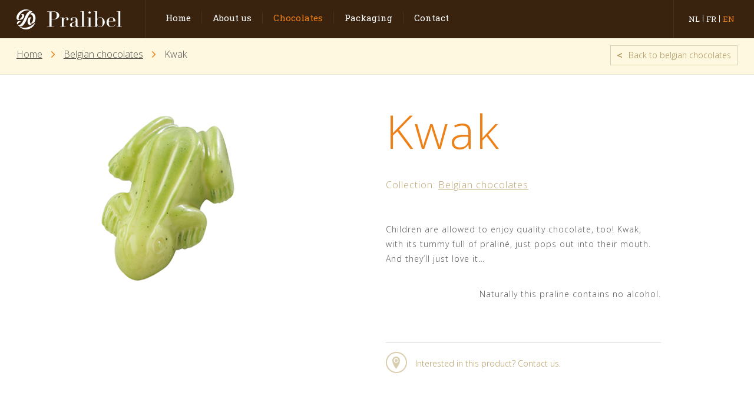

--- FILE ---
content_type: text/html; charset=utf-8
request_url: http://pralibel.be/en/belgian-chocolates/praline-2/kwak-2
body_size: 3103
content:
<!DOCTYPE html>
<!--[if lt IE 7 ]> <html lang="en" class="ie6 lt-ie9"> <![endif]-->
<!--[if IE 7 ]> <html lang="en" class="ie7 lt-ie9"> <![endif]-->
<!--[if IE 8 ]> <html lang="en" class="ie8 lt-ie9"> <![endif]-->
<!--[if IE 9 ]> <html lang="en" class="ie9 "> <![endif]-->
<!--[if (gt IE 9)|!(IE)]><!--> <html lang="en"> <!--<![endif]-->
	<head>
		<meta charset="UTF-8" />

		<title>Kwak | Belgian chocolates | Pralibel</title>
		<meta name="description" content="Children are allowed to enjoy quality chocolate, too! Kwak, with its tummy full of praliné, just pops out into their mouth. And theyrsquo;ll just love ithellip;Naturally this praline contains no alcohol." />
		<meta name="keywords" content="Kwak" />
		<meta http-equiv="X-UA-Compatible" content="IE=edge">
		<meta name="viewport" content="width=device-width, initial-scale=1.0">
					<meta name="robots" content="index, follow, NOODP, NOYDIR" />
							<link rel="stylesheet" href="/css/style.css?v=1.0" type="text/css" media="all" />
		
		<!-- FAVICON  & APPLE TOUCH ICONS -->
		<link rel="shortcut icon" href="/favicon.ico" />
		<link rel="apple-touch-icon" href="/images/icons/touch-icon-iphone.png" />
		<link rel="apple-touch-icon" href="/images/icons/touch-icon-ipad.png" sizes="72x72" />
		<link rel="apple-touch-icon" href="/images/icons/touch-icon-iphone-retina.png" sizes="120x120">
		<link rel="apple-touch-icon" href="/images/icons/touch-icon-ipad-retina.png" sizes="152x152">

		<script type="text/javascript">
			var strSessionId = "igm11r7t4n4ufsbfchvp3ncb61";
			var strPath = "/";
			var strLang = "en";
			var strBekijkDetailpagina = "View the detail page";
										var blnMobile = "";
							var blnTablet = "";
									</script>

		<!-- OPEN GRAPH VOOR FACEBOOK -->
					<meta property="og:title" content="Kwak"/>
			<meta property="og:url" content="http://pralibel.be/en/belgian-chocolates/praline-2/kwak-2"/>
			<meta property="og:description" content="Children are allowed to enjoy quality chocolate, too! Kwak, with its tummy full of praliné, just pops out into their mouth. And theyrsquo;ll just love ithellip;Naturally this praline contains no alcohol.">
			<meta property="og:site_name" content="Pralibel">
			<meta property="og:type" content="Website" />
			<meta property="og:locale" content="nl_NL" />
			<meta property="og:email" content="info@pralibel.be" />
			<meta property="og:phone_number" content="056 78 80 80" />
			<meta property="og:fax_number" content="056 78 80 88" />
			<meta property="og:latitude" content="50.839092" />
			<meta property="og:longitude" content="3.387852" />
			<meta property="og:street-address" content="Jagershoek 21" />
			<meta property="og:locality" content="Vichte" />
			<meta property="og:region" content="West Vlaanderen" />
			<meta property="og:postal-code" content="8570" />
			<meta property="og:country-name" content="Belgium" />
		
					<script type="text/javascript" src="/javascript/jquery-1.10.2.min.js"></script>
					<script type="text/javascript" src="/javascript/modernizr.2.6.2.js"></script>
		

		<!-- Google fonts inladen -->
		<link href='http://fonts.googleapis.com/css?family=Open+Sans:400,300,600,700,800|Roboto+Slab:400' rel='stylesheet' type='text/css'>

		<script src='https://www.google.com/recaptcha/api.js'></script>

		<!--[if lt IE 9]>
		<script type="text/javascript" src="/javascript/respond.min.js"></script>
		<![endif]-->

		<link rel="canonical" href="http://www.pralibel.be/en/kwak-2" />

		
<script>
  (function(i,s,o,g,r,a,m){i['GoogleAnalyticsObject']=r;i[r]=i[r]||function(){
  (i[r].q=i[r].q||[]).push(arguments)},i[r].l=1*new Date();a=s.createElement(o),
  m=s.getElementsByTagName(o)[0];a.async=1;a.src=g;m.parentNode.insertBefore(a,m)
  })(window,document,'script','//www.google-analytics.com/analytics.js','ga');

  ga('create', 'UA-26514683-1', 'auto');
  ga('send', 'pageview');

</script>



	</head>
	<body>

<div class="page-wrap">
	<header>
		<section class="container">
			<div class="row">
				<a href="#" class="mobile-menu-link">menu</a>
				<a href="/" class="logo" title="Pralibel">
					<img src="/images/css/logo.png" alt="Pralibel" title="Pralibel" />
				</a>
									<nav class="navigation">
						<ul>
															<li>
									<a href="/en/home-eng" title="Home">Home</a>
								</li>
															<li>
									<a href="/en/about-us" title="About us">About us</a>
								</li>
															<li class="active">
									<a href="/en/belgian-chocolates" title="Chocolates">Chocolates</a>
								</li>
															<li>
									<a href="/en/packaging" title="Packaging">Packaging</a>
								</li>
															<li>
									<a href="/en/contact-3" title="Contact">Contact</a>
								</li>
													</ul>
					</nav>
													<nav class="lang">
						<ul>
															<li>
																			<a href="/nl/pralines/praline/kwak" title="nl">
											nl
										</a>
																	</li>
															<li>
																			<a href="/fr/chocolats-belges/praline-1/kwak-1" title="fr">
											fr
										</a>
																	</li>
															<li class="active">
																			en
																	</li>
													</ul>
					</nav>
							</div>
		</section>
	</header><section class="content item category">
	<nav class="breadcrumb large yellow">
		<div class="container">
								<ul>
		<li>
			<a href="/" title="Home" >Home</a>
		</li>
					<li>
									<a href="/en/belgian-chocolates" title="Belgian chocolates">Belgian&nbsp;chocolates</a>
							</li>
					<li>
									<span>Kwak</span>
							</li>
			</ul>

									<a href="/en/belgian-chocolates" class="btn" title="Backnbsp;to belgian chocolates">
						<span>&lt;</span>
						<strong>Back&nbsp;to&nbsp;belgian&nbsp;chocolates</strong>
					</a>
									</div>
	</nav>
	<section class="container">
		<section class="product-info">
			<div class="wrap">
				<section class="images">
					<div class="title-mobile">
						<h1>Kwak</h1>
						<h2>Collection: <a href="/en/belgian-chocolates" title="Belgian chocolates">Belgian chocolates</a></h2>
					</div>
											<ul class="thumbs-large">
															<li>
									<a href="/images/photolib/723.png" class="lightbox" rel="group" title="PR-03-0088-018-008">
										<img src="/images/photolib/723_450x450c.png" alt="PR-03-0088-018-008" title="PR-03-0088-018-008" />
									</a>
								</li>
													</ul>

															</section>
				<section class="data">
					<div class="title-large">
						<h1>Kwak</h1>
						<h2>Collection: <a href="/en/belgian-chocolates" title="Belgian chocolates">Belgian chocolates</a></h2>
					</div>
					<p>Children are allowed to enjoy quality chocolate, too! Kwak, with its tummy full of pralin&eacute;, just pops out into their mouth. And they&rsquo;ll just love it&hellip;</p>
<p>Naturally this praline contains no alcohol.</p>
					<nav class="socialmedia-product">
						<ul>
							
						</ul>
					</nav>
									
					<a href="https://pralibel.be/en/contact-3" class="location" title="">
									
						Interested in this product? Contact us.
					</a>
				</section>
			</div>
		</section>
	</section>

					<h2 class="line">Other belgian chocolates</h2>
		<section class="container">
			<ul class="overview second-view">
									<li>
						<a href="/en/canada-2" title="Canada">
															<img src="/images/photolib/824_200x200.png" alt="PR-01-0002-291-000" title="PR-01-0002-291-000" />
														<h2>Canada</h2>
							<span>Salted caramel</span>
							<div class="overlay">&nbsp;</div>
						</a>
					</li>
									<li>
						<a href="/en/liv-2" title="Liv">
															<img src="/images/photolib/698_200x200.png" alt="PR-03-1100-182-015" title="PR-03-1100-182-015" />
														<h2>Liv</h2>
							<span>Dark ganache with Marc de Champagne</span>
							<div class="overlay">&nbsp;</div>
						</a>
					</li>
									<li>
						<a href="/en/sigyn-2" title="Sigyn">
															<img src="/images/photolib/1231_200x200.jpg" alt="Sigyn" title="Sigyn" />
														<h2>Sigyn</h2>
							<span>Dark ganache with Marc de Champagne</span>
							<div class="overlay">&nbsp;</div>
						</a>
					</li>
									<li>
						<a href="/en/fadila-2" title="Fadila">
															<img src="/images/photolib/855_200x200.png" alt="PR-02-1426-069-036" title="PR-02-1426-069-036" />
														<h2>Fadila</h2>
							<span>Coffee praliné</span>
							<div class="overlay">&nbsp;</div>
						</a>
					</li>
									<li>
						<a href="/en/orange-crown-2" title="Orange Crown">
															<img src="/images/photolib/784_200x200.png" alt="PR-02-0082-199-000" title="PR-02-0082-199-000" />
														<h2>Orange Crown</h2>
							<span>Orange ganache</span>
							<div class="overlay">&nbsp;</div>
						</a>
					</li>
									<li>
						<a href="/en/fabiola-2" title="Fabiola">
															<img src="/images/photolib/745_200x200.png" alt="PR-01-0013-013-000" title="PR-01-0013-013-000" />
														<h2>Fabiola</h2>
							<span>Hazelnut praliné</span>
							<div class="overlay">&nbsp;</div>
						</a>
					</li>
							</ul>
		</section>
	</section>

<footer>
	<section class="container">
		<div class="row">
			<section class="top">
									<nav class="navigation-footer">
						<ul>
															<li>
									<a href="/en/contact-3" title="Contact">Contact</a>
								</li>
															<li>
									<a href="/en/jobs-1" title="Jobs">Jobs</a>
								</li>
													</ul>
					</nav>
				
									<nav class="socialmedia">
						<ul>
																								<li>
										<a href="http://www.facebook.com/Pralibel" rel="external" title="Facebook">
											<img src="/images/photolib/19.png" alt="Facebook" title="Facebook" />
										</a>
									</li>
																																<li>
										<a href="http://https://www.linkedin.com/company/pralibel/" rel="external" title="LinkedIn">
											<img src="/images/photolib/1372.png" alt="LinkedIn" title="LinkedIn" />
										</a>
									</li>
																					</ul>
					</nav>
							</section>
		</div>
		<section class="credits">
			webdesign &amp; Development by <a href="http://www.digitalmind.be" title="DigitalMind" rel="external">DigitalMind</a> | Powered by <a href="http://www.exopera.be" title="eXopera" rel="external">eXopera</a>
		</section>
	</section>
</footer>
</div>

	<nav class="navigation-mobile">
		<ul>
							<li>
					<a href="/en/home-eng" title="Home">Home</a>
				</li>
							<li>
					<a href="/en/about-us" title="About us">About us</a>
				</li>
							<li class="active">
					<a href="/en/belgian-chocolates" title="Chocolates">Chocolates</a>
				</li>
							<li>
					<a href="/en/packaging" title="Packaging">Packaging</a>
				</li>
							<li>
					<a href="/en/contact-3" title="Contact">Contact</a>
				</li>
					</ul>
	</nav>

<!-- Javascript die onderaan ingeladen wordt -->
	<script type="text/javascript" src="/javascript/plugins/jquery.bxslider.min.js"></script>
	<script type="text/javascript" src="/javascript/plugins/jquery.fancybox.pack.js"></script>
	<script type="text/javascript" src="/javascript/product.js"></script>
	<script type="text/javascript" src="/javascript/pagehead.js"></script>
	<script type="text/javascript" src="/javascript/plugins/jquery.mousewheel.min.js"></script>
	<script type="text/javascript" src="/javascript/functions.js"></script>

</body>
</html>

--- FILE ---
content_type: text/css
request_url: http://pralibel.be/css/style.css?v=1.0
body_size: 119257
content:
html,body,div,span,applet,object,iframe,h1,h2,h3,h4,h5,h6,p,blockquote,pre,a,abbr,acronym,address,big,cite,code,del,dfn,em,font,img,ins,kbd,q,s,samp,small,strike,strong,sub,sup,tt,var,dl,dt,dd,fieldset,form,label,legend,table,caption,tbody,tfoot,thead,tr,th,td{margin:0;padding:0;border:0;outline:0;font-size:100%;vertical-align:baseline;background:transparent}*{margin:0px;padding:0px}blockquote,q{quotes:none}blockquote:before,blockquote:after,q:before,q:after{content:"";content:none}:focus{outline:0}table{border-collapse:collapse;border-spacing:0}/*!
 * Bootstrap v3.0.0
 *
 * Copyright 2013 Twitter, Inc
 * Licensed under the Apache License v2.0
 * http://www.apache.org/licenses/LICENSE-2.0
 *
 * Designed and built with all the love in the world @twitter by @mdo and @fat.
 *//*! normalize.css v2.1.0 | MIT License | git.io/normalize */article,aside,details,figcaption,figure,footer,header,hgroup,main,nav,section,summary{display:block}audio,canvas,video{display:inline-block}audio:not([controls]){display:none;height:0}[hidden]{display:none}html{-webkit-text-size-adjust:100%;-ms-text-size-adjust:100%}body{margin:0}sub,sup{font-size:75%;line-height:0;position:relative;vertical-align:baseline}sup{top:-0.5em}sub{bottom:-0.25em}fieldset{border:1px solid silver;margin:0 2px;padding:.35em .625em .75em}legend{border:0;padding:0}button,input{line-height:normal}button,select{text-transform:none}button,html input[type=button],input[type=reset],input[type=submit]{-webkit-appearance:button;cursor:pointer}button[disabled],html input[disabled]{cursor:default}input[type=checkbox],input[type=radio]{box-sizing:border-box}input[type=search]{-webkit-appearance:textfield;-moz-box-sizing:content-box;-webkit-box-sizing:content-box;box-sizing:content-box}input[type=search]::-webkit-search-cancel-button,input[type=search]::-webkit-search-decoration{-webkit-appearance:none}textarea{overflow:auto;vertical-align:top}*,*:before,*:after{-webkit-box-sizing:border-box;-moz-box-sizing:border-box;box-sizing:border-box}.img-responsive{display:block;max-width:100%;height:auto}.sr-only{position:absolute;width:1px;height:1px;margin:-1px;padding:0;overflow:hidden;clip:rect(0 0 0 0);border:0}.container{margin-right:auto;margin-left:auto;padding-left:15px;padding-right:15px;min-width:320px}.container:before,.container:after{content:" ";display:table}.container:after{clear:both}.container:before,.container:after{content:" ";display:table}.container:after{clear:both}.row{margin-left:-15px;margin-right:-15px}.row:before,.row:after{content:" ";display:table}.row:after{clear:both}.row:before,.row:after{content:" ";display:table}.row:after{clear:both}.col-xs-1,.col-xs-2,.col-xs-3,.col-xs-4,.col-xs-5,.col-xs-6,.col-xs-7,.col-xs-8,.col-xs-9,.col-xs-10,.col-xs-11,.col-xs-12,.col-sm-1,.col-sm-2,.col-sm-3,.col-sm-4,.col-sm-5,.col-sm-6,.col-sm-7,.col-sm-8,.col-sm-9,.col-sm-10,.col-sm-11,.col-sm-12,.col-md-1,.col-md-2,.col-md-3,.col-md-4,.col-md-5,.col-md-6,.col-md-7,.col-md-8,.col-md-9,.col-md-10,.col-md-11,.col-md-12,.col-lg-1,.col-lg-2,.col-lg-3,.col-lg-4,.col-lg-5,.col-lg-6,.col-lg-7,.col-lg-8,.col-lg-9,.col-lg-10,.col-lg-11,.col-lg-12{position:relative;min-height:1px;padding-left:15px;padding-right:15px}.col-xs-1,.col-xs-2,.col-xs-3,.col-xs-4,.col-xs-5,.col-xs-6,.col-xs-7,.col-xs-8,.col-xs-9,.col-xs-10,.col-xs-11{float:left}.col-xs-1{width:8.3333333333%}.col-xs-2{width:16.6666666667%}.col-xs-3{width:25%}.col-xs-4{width:33.3333333333%}.col-xs-5{width:41.6666666667%}.col-xs-6{width:50%}.col-xs-7{width:58.3333333333%}.col-xs-8{width:66.6666666667%}.col-xs-9{width:75%}.col-xs-10{width:83.3333333333%}.col-xs-11{width:91.6666666667%}.col-xs-12{width:100%}@media(min-width: 768px){.container{max-width:750px}.col-sm-1,.col-sm-2,.col-sm-3,.col-sm-4,.col-sm-5,.col-sm-6,.col-sm-7,.col-sm-8,.col-sm-9,.col-sm-10,.col-sm-11{float:left}.col-sm-1{width:8.3333333333%}.col-sm-2{width:16.6666666667%}.col-sm-3{width:25%}.col-sm-4{width:33.3333333333%}.col-sm-5{width:41.6666666667%}.col-sm-6{width:50%}.col-sm-7{width:58.3333333333%}.col-sm-8{width:66.6666666667%}.col-sm-9{width:75%}.col-sm-10{width:83.3333333333%}.col-sm-11{width:91.6666666667%}.col-sm-12{width:100%}.col-sm-push-1{left:8.3333333333%}.col-sm-push-2{left:16.6666666667%}.col-sm-push-3{left:25%}.col-sm-push-4{left:33.3333333333%}.col-sm-push-5{left:41.6666666667%}.col-sm-push-6{left:50%}.col-sm-push-7{left:58.3333333333%}.col-sm-push-8{left:66.6666666667%}.col-sm-push-9{left:75%}.col-sm-push-10{left:83.3333333333%}.col-sm-push-11{left:91.6666666667%}.col-sm-pull-1{right:8.3333333333%}.col-sm-pull-2{right:16.6666666667%}.col-sm-pull-3{right:25%}.col-sm-pull-4{right:33.3333333333%}.col-sm-pull-5{right:41.6666666667%}.col-sm-pull-6{right:50%}.col-sm-pull-7{right:58.3333333333%}.col-sm-pull-8{right:66.6666666667%}.col-sm-pull-9{right:75%}.col-sm-pull-10{right:83.3333333333%}.col-sm-pull-11{right:91.6666666667%}.col-sm-offset-1{margin-left:8.3333333333%}.col-sm-offset-2{margin-left:16.6666666667%}.col-sm-offset-3{margin-left:25%}.col-sm-offset-4{margin-left:33.3333333333%}.col-sm-offset-5{margin-left:41.6666666667%}.col-sm-offset-6{margin-left:50%}.col-sm-offset-7{margin-left:58.3333333333%}.col-sm-offset-8{margin-left:66.6666666667%}.col-sm-offset-9{margin-left:75%}.col-sm-offset-10{margin-left:83.3333333333%}.col-sm-offset-11{margin-left:91.6666666667%}}@media(min-width: 992px){.container{max-width:970px}.col-md-1,.col-md-2,.col-md-3,.col-md-4,.col-md-5,.col-md-6,.col-md-7,.col-md-8,.col-md-9,.col-md-10,.col-md-11{float:left}.col-md-1{width:8.3333333333%}.col-md-2{width:16.6666666667%}.col-md-3{width:25%}.col-md-4{width:33.3333333333%}.col-md-5{width:41.6666666667%}.col-md-6{width:50%}.col-md-7{width:58.3333333333%}.col-md-8{width:66.6666666667%}.col-md-9{width:75%}.col-md-10{width:83.3333333333%}.col-md-11{width:91.6666666667%}.col-md-12{width:100%}.col-md-push-0{left:auto}.col-md-push-1{left:8.3333333333%}.col-md-push-2{left:16.6666666667%}.col-md-push-3{left:25%}.col-md-push-4{left:33.3333333333%}.col-md-push-5{left:41.6666666667%}.col-md-push-6{left:50%}.col-md-push-7{left:58.3333333333%}.col-md-push-8{left:66.6666666667%}.col-md-push-9{left:75%}.col-md-push-10{left:83.3333333333%}.col-md-push-11{left:91.6666666667%}.col-md-pull-0{right:auto}.col-md-pull-1{right:8.3333333333%}.col-md-pull-2{right:16.6666666667%}.col-md-pull-3{right:25%}.col-md-pull-4{right:33.3333333333%}.col-md-pull-5{right:41.6666666667%}.col-md-pull-6{right:50%}.col-md-pull-7{right:58.3333333333%}.col-md-pull-8{right:66.6666666667%}.col-md-pull-9{right:75%}.col-md-pull-10{right:83.3333333333%}.col-md-pull-11{right:91.6666666667%}.col-md-offset-0{margin-left:0}.col-md-offset-1{margin-left:8.3333333333%}.col-md-offset-2{margin-left:16.6666666667%}.col-md-offset-3{margin-left:25%}.col-md-offset-4{margin-left:33.3333333333%}.col-md-offset-5{margin-left:41.6666666667%}.col-md-offset-6{margin-left:50%}.col-md-offset-7{margin-left:58.3333333333%}.col-md-offset-8{margin-left:66.6666666667%}.col-md-offset-9{margin-left:75%}.col-md-offset-10{margin-left:83.3333333333%}.col-md-offset-11{margin-left:91.6666666667%}}@media(min-width: 1200px){.container{max-width:1530px;width:98%}body.cart .container{max-width:998px;width:90%}.col-lg-1,.col-lg-2,.col-lg-3,.col-lg-4,.col-lg-5,.col-lg-6,.col-lg-7,.col-lg-8,.col-lg-9,.col-lg-10,.col-lg-11{float:left}.col-lg-1{width:8.3333333333%}.col-lg-2{width:16.6666666667%}.col-lg-3{width:25%}.col-lg-4{width:33.3333333333%}.col-lg-5{width:41.6666666667%}.col-lg-6{width:50%}.col-lg-7{width:58.3333333333%}.col-lg-8{width:66.6666666667%}.col-lg-9{width:75%}.col-lg-10{width:83.3333333333%}.col-lg-11{width:91.6666666667%}.col-lg-12{width:100%}.col-lg-push-0{left:auto}.col-lg-push-1{left:8.3333333333%}.col-lg-push-2{left:16.6666666667%}.col-lg-push-3{left:25%}.col-lg-push-4{left:33.3333333333%}.col-lg-push-5{left:41.6666666667%}.col-lg-push-6{left:50%}.col-lg-push-7{left:58.3333333333%}.col-lg-push-8{left:66.6666666667%}.col-lg-push-9{left:75%}.col-lg-push-10{left:83.3333333333%}.col-lg-push-11{left:91.6666666667%}.col-lg-pull-0{right:auto}.col-lg-pull-1{right:8.3333333333%}.col-lg-pull-2{right:16.6666666667%}.col-lg-pull-3{right:25%}.col-lg-pull-4{right:33.3333333333%}.col-lg-pull-5{right:41.6666666667%}.col-lg-pull-6{right:50%}.col-lg-pull-7{right:58.3333333333%}.col-lg-pull-8{right:66.6666666667%}.col-lg-pull-9{right:75%}.col-lg-pull-10{right:83.3333333333%}.col-lg-pull-11{right:91.6666666667%}.col-lg-offset-0{margin-left:0}.col-lg-offset-1{margin-left:8.3333333333%}.col-lg-offset-2{margin-left:16.6666666667%}.col-lg-offset-3{margin-left:25%}.col-lg-offset-4{margin-left:33.3333333333%}.col-lg-offset-5{margin-left:41.6666666667%}.col-lg-offset-6{margin-left:50%}.col-lg-offset-7{margin-left:58.3333333333%}.col-lg-offset-8{margin-left:66.6666666667%}.col-lg-offset-9{margin-left:75%}.col-lg-offset-10{margin-left:83.3333333333%}.col-lg-offset-11{margin-left:91.6666666667%}}.clearfix:before,.clearfix:after{content:" ";display:table}.clearfix:after{clear:both}.pull-right{float:right !important}.pull-left{float:left !important}.hide{display:none !important}.show{display:block !important}.invisible{visibility:hidden}.text-hide{font:0/0 a;color:transparent;text-shadow:none;background-color:transparent;border:0}.affix{position:fixed}@-ms-viewport{width:device-width}@media screen and (max-width: 400px){@-ms-viewport{width:320px}}.hidden{display:none !important;visibility:hidden !important}.visible-xs{display:none !important}tr.visible-xs{display:none !important}th.visible-xs,td.visible-xs{display:none !important}@media(max-width: 767px){.visible-xs{display:block !important}tr.visible-xs{display:table-row !important}th.visible-xs,td.visible-xs{display:table-cell !important}}@media(min-width: 768px)and (max-width: 991px){.visible-xs.visible-sm{display:block !important}tr.visible-xs.visible-sm{display:table-row !important}th.visible-xs.visible-sm,td.visible-xs.visible-sm{display:table-cell !important}}@media(min-width: 992px)and (max-width: 1199px){.visible-xs.visible-md{display:block !important}tr.visible-xs.visible-md{display:table-row !important}th.visible-xs.visible-md,td.visible-xs.visible-md{display:table-cell !important}}@media(min-width: 1200px){.visible-xs.visible-lg{display:block !important}tr.visible-xs.visible-lg{display:table-row !important}th.visible-xs.visible-lg,td.visible-xs.visible-lg{display:table-cell !important}}.visible-sm{display:none !important}tr.visible-sm{display:none !important}th.visible-sm,td.visible-sm{display:none !important}@media(max-width: 767px){.visible-sm.visible-xs{display:block !important}tr.visible-sm.visible-xs{display:table-row !important}th.visible-sm.visible-xs,td.visible-sm.visible-xs{display:table-cell !important}}@media(min-width: 768px)and (max-width: 991px){.visible-sm{display:block !important}tr.visible-sm{display:table-row !important}th.visible-sm,td.visible-sm{display:table-cell !important}}@media(min-width: 992px)and (max-width: 1199px){.visible-sm.visible-md{display:block !important}tr.visible-sm.visible-md{display:table-row !important}th.visible-sm.visible-md,td.visible-sm.visible-md{display:table-cell !important}}@media(min-width: 1200px){.visible-sm.visible-lg{display:block !important}tr.visible-sm.visible-lg{display:table-row !important}th.visible-sm.visible-lg,td.visible-sm.visible-lg{display:table-cell !important}}.visible-md{display:none !important}tr.visible-md{display:none !important}th.visible-md,td.visible-md{display:none !important}@media(max-width: 767px){.visible-md.visible-xs{display:block !important}tr.visible-md.visible-xs{display:table-row !important}th.visible-md.visible-xs,td.visible-md.visible-xs{display:table-cell !important}}@media(min-width: 768px)and (max-width: 991px){.visible-md.visible-sm{display:block !important}tr.visible-md.visible-sm{display:table-row !important}th.visible-md.visible-sm,td.visible-md.visible-sm{display:table-cell !important}}@media(min-width: 992px)and (max-width: 1199px){.visible-md{display:block !important}tr.visible-md{display:table-row !important}th.visible-md,td.visible-md{display:table-cell !important}}@media(min-width: 1200px){.visible-md.visible-lg{display:block !important}tr.visible-md.visible-lg{display:table-row !important}th.visible-md.visible-lg,td.visible-md.visible-lg{display:table-cell !important}}.visible-lg{display:none !important}tr.visible-lg{display:none !important}th.visible-lg,td.visible-lg{display:none !important}@media(max-width: 767px){.visible-lg.visible-xs{display:block !important}tr.visible-lg.visible-xs{display:table-row !important}th.visible-lg.visible-xs,td.visible-lg.visible-xs{display:table-cell !important}}@media(min-width: 768px)and (max-width: 991px){.visible-lg.visible-sm{display:block !important}tr.visible-lg.visible-sm{display:table-row !important}th.visible-lg.visible-sm,td.visible-lg.visible-sm{display:table-cell !important}}@media(min-width: 992px)and (max-width: 1199px){.visible-lg.visible-md{display:block !important}tr.visible-lg.visible-md{display:table-row !important}th.visible-lg.visible-md,td.visible-lg.visible-md{display:table-cell !important}}@media(min-width: 1200px){.visible-lg{display:block !important}tr.visible-lg{display:table-row !important}th.visible-lg,td.visible-lg{display:table-cell !important}}.hidden-xs{display:block !important}tr.hidden-xs{display:table-row !important}th.hidden-xs,td.hidden-xs{display:table-cell !important}@media(max-width: 767px){.hidden-xs{display:none !important}tr.hidden-xs{display:none !important}th.hidden-xs,td.hidden-xs{display:none !important}}@media(min-width: 768px)and (max-width: 991px){.hidden-xs.hidden-sm{display:none !important}tr.hidden-xs.hidden-sm{display:none !important}th.hidden-xs.hidden-sm,td.hidden-xs.hidden-sm{display:none !important}}@media(min-width: 992px)and (max-width: 1199px){.hidden-xs.hidden-md{display:none !important}tr.hidden-xs.hidden-md{display:none !important}th.hidden-xs.hidden-md,td.hidden-xs.hidden-md{display:none !important}}@media(min-width: 1200px){.hidden-xs.hidden-lg{display:none !important}tr.hidden-xs.hidden-lg{display:none !important}th.hidden-xs.hidden-lg,td.hidden-xs.hidden-lg{display:none !important}}.hidden-sm{display:block !important}tr.hidden-sm{display:table-row !important}th.hidden-sm,td.hidden-sm{display:table-cell !important}@media(max-width: 767px){.hidden-sm.hidden-xs{display:none !important}tr.hidden-sm.hidden-xs{display:none !important}th.hidden-sm.hidden-xs,td.hidden-sm.hidden-xs{display:none !important}}@media(min-width: 768px)and (max-width: 991px){.hidden-sm{display:none !important}tr.hidden-sm{display:none !important}th.hidden-sm,td.hidden-sm{display:none !important}}@media(min-width: 992px)and (max-width: 1199px){.hidden-sm.hidden-md{display:none !important}tr.hidden-sm.hidden-md{display:none !important}th.hidden-sm.hidden-md,td.hidden-sm.hidden-md{display:none !important}}@media(min-width: 1200px){.hidden-sm.hidden-lg{display:none !important}tr.hidden-sm.hidden-lg{display:none !important}th.hidden-sm.hidden-lg,td.hidden-sm.hidden-lg{display:none !important}}.hidden-md{display:block !important}tr.hidden-md{display:table-row !important}th.hidden-md,td.hidden-md{display:table-cell !important}@media(max-width: 767px){.hidden-md.hidden-xs{display:none !important}tr.hidden-md.hidden-xs{display:none !important}th.hidden-md.hidden-xs,td.hidden-md.hidden-xs{display:none !important}}@media(min-width: 768px)and (max-width: 991px){.hidden-md.hidden-sm{display:none !important}tr.hidden-md.hidden-sm{display:none !important}th.hidden-md.hidden-sm,td.hidden-md.hidden-sm{display:none !important}}@media(min-width: 992px)and (max-width: 1199px){.hidden-md{display:none !important}tr.hidden-md{display:none !important}th.hidden-md,td.hidden-md{display:none !important}}@media(min-width: 1200px){.hidden-md.hidden-lg{display:none !important}tr.hidden-md.hidden-lg{display:none !important}th.hidden-md.hidden-lg,td.hidden-md.hidden-lg{display:none !important}}.hidden-lg{display:block !important}tr.hidden-lg{display:table-row !important}th.hidden-lg,td.hidden-lg{display:table-cell !important}@media(max-width: 767px){.hidden-lg.hidden-xs{display:none !important}tr.hidden-lg.hidden-xs{display:none !important}th.hidden-lg.hidden-xs,td.hidden-lg.hidden-xs{display:none !important}}@media(min-width: 768px)and (max-width: 991px){.hidden-lg.hidden-sm{display:none !important}tr.hidden-lg.hidden-sm{display:none !important}th.hidden-lg.hidden-sm,td.hidden-lg.hidden-sm{display:none !important}}@media(min-width: 992px)and (max-width: 1199px){.hidden-lg.hidden-md{display:none !important}tr.hidden-lg.hidden-md{display:none !important}th.hidden-lg.hidden-md,td.hidden-lg.hidden-md{display:none !important}}@media(min-width: 1200px){.hidden-lg{display:none !important}tr.hidden-lg{display:none !important}th.hidden-lg,td.hidden-lg{display:none !important}}.visible-print{display:none !important}tr.visible-print{display:none !important}th.visible-print,td.visible-print{display:none !important}@media print{.visible-print{display:block !important}tr.visible-print{display:table-row !important}th.visible-print,td.visible-print{display:table-cell !important}.hidden-print{display:none !important}tr.hidden-print{display:none !important}th.hidden-print,td.hidden-print{display:none !important}}.fade{opacity:0;-webkit-transition:opacity .15s linear;transition:opacity .15s linear}.fade.in{opacity:1}.collapse{display:none}.collapse.in{display:block}.collapsing{position:relative;height:0;overflow:hidden;-webkit-transition:height .35s ease;transition:height .35s ease}body{background:#fff;font:400 10px/10px "Open Sans",Arial,helvetica,sans-serif;color:#4d4d4d;overflow-x:hidden;text-rendering:optimizeLegibility;-webkit-text-size-adjust:100%;-webkit-backface-visibility:hidden;-webkit-font-smoothing:antialiased;min-width:320px}body.yellow{background:#fff8e1}@media(min-width: 768px)and (max-width: 991px){body{overflow-x:hidden}}@media(max-width: 767px){body{overflow-x:hidden}}a{color:#ee8018;text-decoration:none}a:hover,a:focus{color:#4d4d4d}ul li{list-style:inside square}ol li{list-style:inside decimal}p{margin-top:20px;font:400 1.6em "Open Sans",Arial,helvetica,sans-serif}p:first-child{margin-top:0}input[type=submit],input[type=button]{cursor:pointer}div.errorbox{border:1px solid #c00a0a;padding:10px;font-weight:bold;color:#c00a0a;font-size:1.3em;margin:10px 0px}div.errorbox ul{margin-bottom:0px !important}div.errorbox ul li{font-size:1em !important;margin-left:10px !important}h2{color:#4d4d4d;font:600 2.1em/1.9em "Open Sans",Arial,helvetica,sans-serif;letter-spacing:1.5px;margin:50px 0 20px 0;width:100%}h2:before,h2:after{content:" ";display:table}h2:after{clear:both}h2{*zoom:1}h3{color:#4d4d4d;font:600 1.8em/1.9em "Open Sans",Arial,helvetica,sans-serif;letter-spacing:1px;margin:30px 0 10px 0;width:100%}h3:before,h3:after{content:" ";display:table}h3:after{clear:both}h3{*zoom:1}h4{color:#4d4d4d;font:600 1.6em/1.9em "Open Sans",Arial,helvetica,sans-serif;letter-spacing:1px;margin:30px 0 10px 0;width:100%}h4:before,h4:after{content:" ";display:table}h4:after{clear:both}h4{*zoom:1}h5{color:#4d4d4d;font:200 1.6em/1.9em "Open Sans",Arial,helvetica,sans-serif;letter-spacing:1px;margin:30px 0 10px 0;width:100%}h5:before,h5:after{content:" ";display:table}h5:after{clear:both}h5{*zoom:1}.no-display{display:none}* html .clearfix{height:1%}.structural{height:1px;left:-9999px;position:absolute;top:-9999px;width:1px}@-webkit-viewport{width:device-width}@-moz-viewport{width:device-width}@-ms-viewport{width:device-width}@-o-viewport{width:device-width}@viewport{width:device-width}header{background:#39230f;height:65px;float:left;position:fixed;min-width:320px;width:100%;z-index:9999}header a.mobile-menu-link{float:left;height:27px;margin:19px 15px 0 12px;position:relative;text-align:center;text-indent:-9999px;width:30px}@media(max-width: 767px){header a.mobile-menu-link{margin-left:17px;display:block}}@media(min-width: 768px)and (max-width: 991px){header a.mobile-menu-link{display:block}}@media(min-width: 992px)and (max-width: 1280px){header a.mobile-menu-link{display:none}}@media(min-width: 1200px)and (max-width: 1499px){header a.mobile-menu-link{display:none}}@media(min-width: 1400px){header a.mobile-menu-link{display:none}}header a.mobile-menu-link:before{background:none repeat scroll 0 0 #fff;box-shadow:0 18px 0 0 #fff,0 9px 0 0 #fff;content:"";height:4px;left:0;position:absolute;top:0;width:25px}header a.logo{position:relative;float:left;width:27.0833333333%;min-height:1px;padding-left:15px;padding-right:15px;position:relative;min-height:1px;padding-left:15px;padding-right:15px;position:relative;min-height:1px;padding-left:15px;padding-right:15px;position:relative;min-height:1px;padding-left:15px;padding-right:15px;border-right:1px solid #4d2f14;height:65px}@media(min-width: 768px){header a.logo{float:left;width:27.0833333333%}}@media(min-width: 992px){header a.logo{float:left;width:18.75%}}@media(min-width: 1200px){header a.logo{float:left;width:18.75%}}@media(min-width: 768px)and (max-width: 991px){header a.logo{border-left:1px solid #4d2f14;border-right:0}}@media(max-width: 767px){header a.logo{border-left:1px solid #4d2f14;border-right:0}}header a.logo img{display:inline-block;margin-top:16px;max-width:100%;vertical-align:middle}@media(min-width: 992px)and (max-width: 1280px){header a.logo img{max-width:90%}}@media(min-width: 768px)and (max-width: 991px){header a.logo img{float:none;margin-left:10px;max-width:95%}}@media(max-width: 767px){header a.logo img{float:none;margin-top:0px;max-width:65px;min-width:65px}}header nav.navigation{position:relative;min-height:1px;padding-left:15px;padding-right:15px;position:relative;min-height:1px;padding-left:15px;padding-right:15px}@media(min-width: 992px){header nav.navigation{float:left;width:62.5%}}@media(min-width: 1200px){header nav.navigation{float:left;width:58.3333333333%}}@media(min-width: 768px)and (max-width: 991px){header nav.navigation{display:none}}@media(max-width: 767px){header nav.navigation{display:none}}header nav.navigation ul{padding-top:17.5px}@media(min-width: 992px)and (max-width: 1280px){header nav.navigation ul{padding-top:19.5px}}header nav.navigation ul li{border-left:1px solid #4d2f14;float:left;list-style:none}header nav.navigation ul li:first-child{border-left:0}header nav.navigation ul li.active a{color:#ee8018}header nav.navigation ul li a{color:#fff;font:400 1.8em "Roboto Slab",Times new roman,times,serif;padding:0 20px}@media(min-width: 992px)and (max-width: 1280px){header nav.navigation ul li a{font-size:1.5em;padding:0 18px}}header nav.navigation ul li a:hover,header nav.navigation ul li a:focus{color:#ee8018}header nav.lang{position:relative;min-height:1px;padding-left:15px;padding-right:15px;position:relative;min-height:1px;padding-left:15px;padding-right:15px}@media(min-width: 992px){header nav.lang{float:left;width:18.75%}}@media(min-width: 1200px){header nav.lang{float:left;width:22.9166666667%}}header nav.lang ul{border-left:1px solid #4d2f14;float:right;height:65px;padding:25.5px 0 0 20px}@media(max-width: 479px){header nav.lang ul{padding-right:10px;padding-left:10px}}header nav.lang ul li{border-left:1px solid #fff;color:#fff;float:left;font:400 1.4em "Roboto Slab",Times new roman,times,serif;line-height:12px;list-style:none;padding:0 5px;text-transform:uppercase}@media(min-width: 992px)and (max-width: 1280px){header nav.lang ul li{font-size:1.3em;line-height:12px}}header nav.lang ul li.active{color:#ee8018}header nav.lang ul li a{color:#fff;display:block;line-height:12px}header nav.lang ul li a:hover,header nav.lang ul li a:focus{color:#ee8018}header nav.lang ul li:first-child{border-left:0}nav.navigation-mobile{background:#25170a;float:left;height:100%;left:-200px;padding-top:15px;position:fixed;top:0;width:200px}@media(min-width: 1200px)and (max-width: 1499px){nav.navigation-mobile{display:none}}@media(min-width: 992px)and (max-width: 1280px){nav.navigation-mobile{display:none}}@media(min-width: 768px)and (max-width: 991px){nav.navigation-mobile{display:block}}@media(max-width: 767px){nav.navigation-mobile{display:block}}nav.navigation-mobile ul{padding:10px;width:100%}nav.navigation-mobile ul:before,nav.navigation-mobile ul:after{content:" ";display:table}nav.navigation-mobile ul:after{clear:both}nav.navigation-mobile ul{*zoom:1}nav.navigation-mobile ul li{border-top:1px solid #39230f;float:left;list-style:none;width:100%}nav.navigation-mobile ul li.active a{color:#ee8018}nav.navigation-mobile ul li:first-child{border-top:0}nav.navigation-mobile ul li a{color:#fff;float:left;font:400 1.5em "Roboto Slab",Times new roman,times,serif;line-height:14px;padding:15px 0px}nav.navigation-mobile.open{left:0}nav.breadcrumb{border-bottom:1px solid #eae4d3;float:left;padding:20px 0 15px 0;margin-bottom:60px;position:relative;width:100%;z-index:9999}nav.breadcrumb.yellow{background:#fff8e1}@media(max-width: 767px){nav.breadcrumb{margin-bottom:20px}}nav.breadcrumb ul{float:left}@media(max-width: 767px){nav.breadcrumb ul{width:100%}}@media(min-width: 768px)and (max-width: 991px){nav.breadcrumb ul{width:100%}}nav.breadcrumb ul li{background:url(../images/css/arrow-breadcrumb.png) no-repeat left center;color:#4d4d4d;font:200 1.6em "Open Sans",Arial,helvetica,sans-serif;float:left;list-style:none;line-height:15px;padding:0 15px 0 21px}@media(max-width: 767px){nav.breadcrumb ul li{font-size:1.4em;padding:0 10px 0 16px;margin-top:3px}}nav.breadcrumb ul li:first-child{background:none;padding-left:0;margin-left:0}nav.breadcrumb ul li a{color:#4d4d4d;display:block;text-decoration:underline}nav.breadcrumb ul li a:hover,nav.breadcrumb ul li a:focus{color:#ee8018}nav.breadcrumb a.btn{border:1px solid #daceb0;color:#a48b4d;float:right;font:200 1.4em "Open Sans",Arial,helvetica,sans-serif;line-height:12px;padding:10px;margin-top:-8px}@media(max-width: 767px){nav.breadcrumb a.btn{float:left;font-size:1.3em;margin-top:15px;width:100%}}@media(min-width: 768px)and (max-width: 991px){nav.breadcrumb a.btn{float:left;margin-top:10px}}nav.breadcrumb a.btn span{float:left;font-weight:600;font-size:1.2em;line-height:12px;padding:0 10px 0 0}nav.breadcrumb a.btn strong{font-weight:200;float:left}nav.breadcrumb a.btn:hover,nav.breadcrumb a.btn:focus{background:#cab88d;color:#fff}@media(max-width: 479px){nav.breadcrumb a.btn{float:left;margin-top:20px;text-align:center;width:100%}nav.breadcrumb a.btn span,nav.breadcrumb a.btn strong{display:inline-block;float:none}}section.content.itempage nav.breadcrumb{padding-bottom:20px;margin-bottom:0}div.page-wrap{float:left;width:100%}div.page-wrap.open{left:200px;position:fixed}@media(min-width: 1200px)and (max-width: 1499px){div.page-wrap.open{left:0}}@media(min-width: 992px)and (max-width: 1280px){div.page-wrap.open{left:0}}section.content{margin-top:65px;position:relative;z-index:1}section.content:before,section.content:after{content:" ";display:table}section.content:after{clear:both}section.content{*zoom:1}section.content.item{margin-bottom:115px}@media(min-width: 992px)and (max-width: 1280px){section.content.item{margin-bottom:30px}}@media(min-width: 768px)and (max-width: 991px){section.content.item{margin-bottom:30px}}@media(max-width: 767px){section.content.item{margin-bottom:10px}}section.spotlight-top{background:url("../images/dummy-images/bg-slider.jpg") 50% bottom no-repeat fixed;max-height:1207px;margin:0;padding:0;position:relative;text-align:center;width:100%;z-index:1}@media(max-width: 767px){section.spotlight-top{display:none}}@media(min-width: 768px)and (max-width: 991px){section.spotlight-top{display:none}}@media(min-width: 992px)and (max-width: 1280px){section.spotlight-top{display:none}}@media(min-width: 1200px)and (max-width: 1499px){section.spotlight-top{display:block}}@media(min-width: 1400px){section.spotlight-top{display:none}}@media(min-width: 1400px){section.spotlight-top{display:block}}section.spotlight-top section.bg{background:url("../images/dummy-images/bg-pralines.png") 50% top no-repeat fixed;top:0;max-height:1207px;margin:0 auto;padding:0;position:absolute;text-indent:-9999px;width:100%;z-index:200}@media(max-width: 767px){section.spotlight-top section.bg{display:none}}@media(min-width: 768px)and (max-width: 991px){section.spotlight-top section.bg{display:none}}@media(min-width: 992px)and (max-width: 1280px){section.spotlight-top section.bg{display:none}}@media(min-width: 1200px)and (max-width: 1499px){section.spotlight-top section.bg{display:block}}@media(min-width: 1400px){section.spotlight-top section.bg{display:none}}@media(min-width: 1400px){section.spotlight-top section.bg{display:block}}section.spotlight-top-small{float:left;width:100%;text-indent:-9999px}@media(max-width: 767px){section.spotlight-top-small{display:block}}@media(min-width: 768px)and (max-width: 991px){section.spotlight-top-small{display:block}}@media(min-width: 992px)and (max-width: 1280px){section.spotlight-top-small{display:block}}@media(min-width: 1200px)and (max-width: 1499px){section.spotlight-top-small{display:none}}@media(min-width: 1400px){section.spotlight-top-small{display:none}}@media(min-width: 768px)and (max-width: 991px){section.spotlight-top-small{min-height:500px !important}}@media(max-width: 767px){section.spotlight-top-small{display:none}}section.slider-wrap{width:100%}section.slider-wrap:before,section.slider-wrap:after{content:" ";display:table}section.slider-wrap:after{clear:both}section.slider-wrap{*zoom:1}section.slider-wrap section.slider{float:left;width:100%}@media(max-width: 767px){section.slider-wrap section.slider{display:none}}@media(min-width: 768px)and (max-width: 991px){section.slider-wrap section.slider{display:block}}@media(min-width: 992px)and (max-width: 1280px){section.slider-wrap section.slider{display:block}}@media(min-width: 1200px)and (max-width: 1499px){section.slider-wrap section.slider{display:block}}@media(min-width: 1400px){section.slider-wrap section.slider{display:block}}section.slider-wrap section.slider ul.slideshow li{float:left;list-style:none}section.slider-wrap section.slider ul.slideshow li a{display:block;position:relative;width:100%}section.slider-wrap section.slider ul.slideshow li a img{display:block;position:relative;width:100%;z-index:1}section.slider-wrap section.slider ul.slideshow li a div.info{background:url(../images/css/overlay-slider.png);bottom:0;position:absolute;padding:20px 0 30px 0;left:0;width:100%;z-index:2}@media(min-width: 768px)and (max-width: 991px){section.slider-wrap section.slider ul.slideshow li a div.info{padding:10px 0 20px 0}}section.slider-wrap section.slider ul.slideshow li a div.info div.container{position:relative}section.slider-wrap section.slider ul.slideshow li a div.info h2{color:#fff;font:600 3em "Open Sans",Arial,helvetica,sans-serif;height:80px;overflow:hidden;margin:0 !important}@media(min-width: 768px)and (max-width: 991px){section.slider-wrap section.slider ul.slideshow li a div.info h2{height:55px}}section.slider-wrap section.slider ul.slideshow li a div.info p{color:#fff;font-size:2em;font-weight:200;margin-top:0;width:80%}section.slider-wrap section.slider ul.slideshow li a div.info span{color:#ee8018;font:600 1.6em "Open Sans",Arial,helvetica,sans-serif;position:absolute;right:15px;bottom:0;text-decoration:underline}@media(min-width: 992px)and (max-width: 1280px){section.slider-wrap section.slider ul.slideshow li a div.info h2{font-size:3em;margin-bottom:20px}section.slider-wrap section.slider ul.slideshow li a div.info p{font-size:2em}section.slider-wrap section.slider ul.slideshow li a div.info span{font-size:1.4em}}@media(min-width: 768px)and (max-width: 991px){section.slider-wrap section.slider ul.slideshow li a div.info h2{font-size:2em}section.slider-wrap section.slider ul.slideshow li a div.info p{font-size:1.8em}section.slider-wrap section.slider ul.slideshow li a div.info span{font-size:1.4em}}section.slider-wrap section.slider ul.slideshow li a:hover div.info span,section.slider-wrap section.slider ul.slideshow li a:focus div.info span{color:#fff}section.slider-wrap section.slider div.bx-controls{background:#ee8018;width:100%}section.slider-wrap section.slider div.bx-controls:before,section.slider-wrap section.slider div.bx-controls:after{content:" ";display:table}section.slider-wrap section.slider div.bx-controls:after{clear:both}section.slider-wrap section.slider div.bx-controls{*zoom:1}section.slider-wrap section.slider div.bx-controls div.bx-pager{padding:13px 0;text-align:center}section.slider-wrap section.slider div.bx-controls div.bx-pager:before,section.slider-wrap section.slider div.bx-controls div.bx-pager:after{content:" ";display:table}section.slider-wrap section.slider div.bx-controls div.bx-pager:after{clear:both}section.slider-wrap section.slider div.bx-controls div.bx-pager{*zoom:1}section.slider-wrap section.slider div.bx-controls div.bx-pager div{border-left:1px solid #fff;display:inline-block;padding:0 5px}section.slider-wrap section.slider div.bx-controls div.bx-pager div a{color:#fff;display:block;font:400 2.1em "Open Sans",Arial,helvetica,sans-serif;line-height:20px;padding:5px 30px}section.slider-wrap section.slider div.bx-controls div.bx-pager div a:hover,section.slider-wrap section.slider div.bx-controls div.bx-pager div a:focus{background:#dc7310}section.slider-wrap section.slider div.bx-controls div.bx-pager div a.active{background:#fff;color:#ee8018}@media(min-width: 992px)and (max-width: 1280px){section.slider-wrap section.slider div.bx-controls div.bx-pager div a{font-size:1.8em;padding:5px 30px}}@media(min-width: 768px)and (max-width: 991px){section.slider-wrap section.slider div.bx-controls div.bx-pager div a{font-size:1.4em;padding:5px 30px}}section.slider-wrap section.slider div.bx-controls div.bx-pager div:first-child{border-left:0;padding-left:0}section.slider-wrap div.slides{float:left;width:100%}@media(min-width: 992px)and (max-width: 1280px){section.slider-wrap div.slides.tablet section.slide.right div.info{float:left}}@media(min-width: 992px)and (max-width: 1280px){section.slider-wrap div.slides.tablet section.slide figure{left:0 !important;height:500px;width:50%}section.slider-wrap div.slides.tablet section.slide figure img{height:500px}section.slider-wrap div.slides.tablet section.slide figure.figure-right{left:auto !important;right:0 !important}}@media(min-width: 992px)and (max-width: 1280px){section.slider-wrap div.slides.tablet section.slide div.info{float:right;height:500px;padding:0;margin:0;width:50%}section.slider-wrap div.slides.tablet section.slide div.info div.text{position:static;padding:10% !important;top:0px !important}section.slider-wrap div.slides.tablet section.slide div.info div.text h2{font-size:2.5em;margin-bottom:15px;margin-top:0;line-height:30px}section.slider-wrap div.slides.tablet section.slide div.info div.text p{font-size:1.4em;line-height:22px}section.slider-wrap div.slides.tablet section.slide div.info div.text div.desc{display:block;height:310px;overflow-y:auto;overflow-x:hidden}}section.slider-wrap section.slide{width:100%;position:relative;width:100%}section.slider-wrap section.slide:before,section.slider-wrap section.slide:after{content:" ";display:table}section.slider-wrap section.slide:after{clear:both}section.slider-wrap section.slide{*zoom:1}section.slider-wrap section.slide figure{float:left;position:absolute;overflow:hidden;top:0;left:0;width:50%;bottom:0;display:block;height:670px;left:100%;position:absolute;top:0;z-index:100}section.slider-wrap section.slide figure img{margin:0 auto;display:block}@media(min-width: 768px)and (max-width: 991px){section.slider-wrap section.slide figure{left:0 !important;position:static;height:auto;width:100%}section.slider-wrap section.slide figure img{margin-left:0;width:100%}}@media(max-width: 767px){section.slider-wrap section.slide figure{left:0 !important;position:static;height:auto;width:100%}section.slider-wrap section.slide figure img{margin-left:0;width:100%}}section.slider-wrap section.slide section.container{position:relative;z-index:1}@media(min-width: 992px)and (max-width: 1280px){section.slider-wrap section.slide section.container{max-width:100% !important;width:100% !important}}section.slider-wrap section.slide div.info{position:relative;min-height:1px;padding-left:15px;padding-right:15px;float:left;height:670px;position:relative;overflow:hidden;width:80%}@media(min-width: 1200px){section.slider-wrap section.slide div.info{margin-left:50%}}@media(min-width: 1200px){section.slider-wrap section.slide div.info{float:left;width:50%}}@media(min-width: 992px)and (max-width: 1280px){section.slider-wrap section.slide div.info{margin-left:50%;width:50%}}section.slider-wrap section.slide div.info div.text{bottom:0;display:block;height:auto;left:0;padding:0% 10% 20px 10%;position:absolute;top:100%;width:100%;z-index:100}section.slider-wrap section.slide div.info div.text.skrollable-after{top:0px !important}section.slider-wrap section.slide div.info div.text.skrollable-before{top:100% !important}section.slider-wrap section.slide div.info div.text h2{color:#ee8018;font:600 4.5em "Open Sans",Arial,helvetica,sans-serif;line-height:40px;margin-bottom:40px}@media(min-width: 768px)and (max-width: 991px){section.slider-wrap section.slide div.info div.text h2{margin-top:0 !important}}section.slider-wrap section.slide div.info div.text p{font:200 1.6em "Open Sans",Arial,helvetica,sans-serif;line-height:25px;margin-top:20px}section.slider-wrap section.slide div.info div.text div.desc{display:block;height:450px;width:100%}@media(min-width: 768px)and (max-width: 991px){section.slider-wrap section.slide div.info div.text div.desc{height:auto}}@media(max-width: 767px){section.slider-wrap section.slide div.info div.text div.desc{height:auto}}@media(min-width: 992px)and (max-width: 1280px){section.slider-wrap section.slide div.info div.text div.desc{height:340px}}@media(min-width: 1200px)and (max-width: 1299px){section.slider-wrap section.slide div.info div.text div.desc{height:420px}}section.slider-wrap section.slide div.info div.text a.readmore{color:gray;float:left;font:200 1.4em "Open Sans",Arial,helvetica,sans-serif;margin-top:10px;text-decoration:underline}section.slider-wrap section.slide div.info div.text a.readmore:hover,section.slider-wrap section.slide div.info div.text a.readmore:focus{color:#4d4d4d}@media(min-width: 768px)and (max-width: 991px){section.slider-wrap section.slide div.info{float:right;height:auto;padding:0;margin:0 0 30px 0;width:100%}section.slider-wrap section.slide div.info div.text{position:static;padding:5% 0 !important;top:0px !important}section.slider-wrap section.slide div.info div.text h2{font-size:2.5em;margin-bottom:15px}section.slider-wrap section.slide div.info div.text p{font-size:1.4em;line-height:22px}}@media(max-width: 767px){section.slider-wrap section.slide div.info{float:right;height:auto;padding:0;margin:0;width:100%}section.slider-wrap section.slide div.info div.text{position:static;padding:10% 0% !important;top:0px !important;margin-bottom:20px}section.slider-wrap section.slide div.info div.text h2{font-size:2.5em;margin-bottom:15px}section.slider-wrap section.slide div.info div.text p{font-size:1.4em;line-height:22px}}section.slider-wrap section.slide.right figure{right:0;left:auto}@media(min-width: 768px)and (max-width: 991px){section.slider-wrap section.slide.right figure{float:left}}@media(min-width: 1200px){section.slider-wrap section.slide.right div.info{margin-left:0%}}section.slider-wrap section.slide.right div.info div.text{padding-left:0;padding-right:20%}@media(min-width: 992px)and (max-width: 1280px){section.slider-wrap section.slide.right div.info{float:left;margin-left:0}}nav.pager{background:#e6e6e6;position:fixed;right:0;top:95px;width:40px;z-index:99999}@media(max-width: 767px){nav.pager{display:none}}@media(min-width: 768px)and (max-width: 991px){nav.pager{display:block}}@media(min-width: 992px)and (max-width: 1280px){nav.pager{display:block}}@media(min-width: 1200px)and (max-width: 1499px){nav.pager{display:block}}@media(min-width: 1400px){nav.pager{display:block}}nav.pager a.top{background:url("../images/css/arrow.png") no-repeat center center #ccc;display:block;height:40px;text-indent:-99999px;width:40px}nav.pager a.top:hover,nav.pager a.top:focus{background-color:#999}nav.pager ul{float:left;padding:6px 0;width:100%}nav.pager ul li{float:left;list-style:none;padding:4px 0;text-align:center;width:100%}nav.pager ul li a{-moz-border-radius:50%;-webkit-border-radius:50%;border-radius:50%;-webkit-background-clip:padding-box;-moz-background-clip:padding;background-clip:padding-box;background:#333;display:inline-block;height:12px;text-indent:-9999px;width:12px}nav.pager ul li a:hover,nav.pager ul li a:focus{background:#ee8018}section.title{margin-left:-15px;margin-right:-15px;margin-bottom:100px}section.title:before,section.title:after{content:" ";display:table}section.title:after{clear:both}section.title{*zoom:1}@media(max-width: 767px){section.title{margin-bottom:50px}}section.title h1{position:relative;float:left;width:100%;min-height:1px;padding-left:15px;padding-right:15px;position:relative;min-height:1px;padding-left:15px;padding-right:15px;position:relative;min-height:1px;padding-left:15px;padding-right:15px;position:relative;min-height:1px;padding-left:15px;padding-right:15px;color:#daceb0;font:200 8em "Open Sans",Arial,helvetica,sans-serif;line-height:70px;letter-spacing:5px}@media(min-width: 768px){section.title h1{float:left;width:66.6666666667%}}@media(min-width: 992px){section.title h1{float:left;width:66.6666666667%}}@media(min-width: 1200px){section.title h1{float:left;width:75%}}@media(max-width: 767px){section.title h1{font-size:5em}}section.title div.btn{position:relative;float:left;width:100%;min-height:1px;padding-left:15px;padding-right:15px;position:relative;min-height:1px;padding-left:15px;padding-right:15px;position:relative;min-height:1px;padding-left:15px;padding-right:15px;position:relative;min-height:1px;padding-left:15px;padding-right:15px;margin-top:22px}@media(min-width: 768px){section.title div.btn{float:left;width:33.3333333333%}}@media(min-width: 992px){section.title div.btn{float:left;width:33.3333333333%}}@media(min-width: 1200px){section.title div.btn{float:left;width:25%}}@media(min-width: 768px)and (max-width: 991px){section.title div.btn{margin-top:30px}}@media(max-width: 767px){section.title div.btn{margin-top:10px}}section.title a.kompas{border:1px solid #daceb0;float:right}section.title a.kompas figure{float:left;height:40px;width:40px}section.title a.kompas figure img{display:block;margin:8px auto}section.title a.kompas strong{background:#daceb0;color:#fff;float:left;font:400 1.5em "Open Sans",Arial,helvetica,sans-serif;height:40px;letter-spacing:.5px;line-height:35px;padding:0 20px}@media(max-width: 767px){section.title a.kompas{float:left;width:100%}section.title a.kompas figure{width:20%}section.title a.kompas strong{text-align:center;float:right;width:80%}}section.title a.kompas:hover strong,section.title a.kompas:focus strong{background:#b9a36b}ul.category-overview{margin-left:-15px;margin-right:-15px;margin-top:50px}ul.category-overview:before,ul.category-overview:after{content:" ";display:table}ul.category-overview:after{clear:both}ul.category-overview{*zoom:1}ul.category-overview li{position:relative;float:left;width:100%;min-height:1px;padding-left:15px;padding-right:15px;position:relative;min-height:1px;padding-left:15px;padding-right:15px;position:relative;min-height:1px;padding-left:15px;padding-right:15px;position:relative;min-height:1px;padding-left:15px;padding-right:15px;list-style:none;margin-bottom:60px}@media(min-width: 768px){ul.category-overview li{float:left;width:50%}}@media(min-width: 992px){ul.category-overview li{float:left;width:33.3333333333%}}@media(min-width: 1200px){ul.category-overview li{float:left;width:25%}}@media(max-width: 767px){ul.category-overview li{margin-bottom:40px}}ul.category-overview li a{display:block;position:relative;width:85%}ul.category-overview li a img{width:100%}ul.category-overview li a h2{color:#c2ae7c;font:200 3em "Open Sans",Arial,helvetica,sans-serif;margin:0 !important;position:relative;letter-spacing:1px;right:10px}ul.category-overview li a:hover h2,ul.category-overview li a:focus h2{color:#705f34}div.seotext{float:left;margin:60px 0 30px 0;width:100%}@media(min-width: 992px)and (max-width: 1280px){div.seotext{margin:30px 0 20px 0}}@media(min-width: 768px)and (max-width: 991px){div.seotext{margin:30px 0 20px 0}}@media(max-width: 767px){div.seotext{margin:10px 0 20px 0}}div.seotext p{color:#595959;font:200 1.4em "Open Sans",Arial,helvetica,sans-serif;line-height:25px;letter-spacing:1px;margin-top:20px}section.yellow{background:#fff8e1;padding-bottom:30px}section.yellow section.title{margin-bottom:40px}section.yellow section.title h1{position:relative;float:left;width:100%;min-height:1px;padding-left:15px;padding-right:15px;position:relative;min-height:1px;padding-left:15px;padding-right:15px;position:relative;min-height:1px;padding-left:15px;padding-right:15px;position:relative;min-height:1px;padding-left:15px;padding-right:15px}@media(min-width: 768px){section.yellow section.title h1{float:left;width:100%}}@media(min-width: 992px){section.yellow section.title h1{float:left;width:100%}}@media(min-width: 1200px){section.yellow section.title h1{float:left;width:100%}}section.yellow section.title.category{margin-bottom:20px}section.yellow section.title.category h1{position:relative;float:left;width:100%;min-height:1px;padding-left:15px;padding-right:15px;position:relative;min-height:1px;padding-left:15px;padding-right:15px;position:relative;min-height:1px;padding-left:15px;padding-right:15px;position:relative;min-height:1px;padding-left:15px;padding-right:15px}@media(min-width: 768px){section.yellow section.title.category h1{float:left;width:66.6666666667%}}@media(min-width: 992px){section.yellow section.title.category h1{float:left;width:66.6666666667%}}@media(min-width: 1200px){section.yellow section.title.category h1{float:left;width:75%}}form.filters ul.filter-overview{margin-left:-15px;margin-right:-15px}form.filters ul.filter-overview:before,form.filters ul.filter-overview:after{content:" ";display:table}form.filters ul.filter-overview:after{clear:both}form.filters ul.filter-overview{*zoom:1}@media(min-width: 768px)and (max-width: 991px){form.filters ul.filter-overview{margin-top:-15px}}@media(max-width: 767px){form.filters ul.filter-overview{margin-top:-15px}}form.filters ul.filter-overview li{position:relative;float:left;width:50%;min-height:1px;padding-left:15px;padding-right:15px;position:relative;min-height:1px;padding-left:15px;padding-right:15px;position:relative;min-height:1px;padding-left:15px;padding-right:15px;position:relative;min-height:1px;padding-left:15px;padding-right:15px;list-style:none}@media(min-width: 768px){form.filters ul.filter-overview li{float:left;width:50%}}@media(min-width: 992px){form.filters ul.filter-overview li{float:left;width:25%}}@media(min-width: 1200px){form.filters ul.filter-overview li{float:left;width:25%}}@media(max-width: 479px){form.filters ul.filter-overview li{position:relative;float:left;width:100%;min-height:1px;padding-left:15px;padding-right:15px}}@media(min-width: 768px)and (max-width: 991px){form.filters ul.filter-overview li{margin-top:15px}}@media(max-width: 767px){form.filters ul.filter-overview li{margin-top:15px}}form.filters ul.filter-overview li select{border:1px solid #daceb0;color:#4d4d4d;font:200 1.4em "Open Sans",Arial,helvetica,sans-serif;padding:5px;letter-spacing:1px;width:100%}ul.overview{margin-left:-15px;margin-right:-15px;margin-top:60px}ul.overview:before,ul.overview:after{content:" ";display:table}ul.overview:after{clear:both}ul.overview{*zoom:1}ul.overview.line{border-top:1px solid #d9d9d9;margin-bottom:55px}ul.overview.second-view{margin-bottom:45px}ul.overview li{position:relative;float:left;width:50%;min-height:1px;padding-left:15px;padding-right:15px;position:relative;min-height:1px;padding-left:15px;padding-right:15px;position:relative;min-height:1px;padding-left:15px;padding-right:15px;position:relative;min-height:1px;padding-left:15px;padding-right:15px;list-style:none;margin-bottom:20px}@media(min-width: 768px){ul.overview li{float:left;width:25%}}@media(min-width: 992px){ul.overview li{float:left;width:25%}}@media(min-width: 1200px){ul.overview li{float:left;width:16.6666666667%}}@media(max-width: 479px){ul.overview li{position:relative;float:left;width:100%;min-height:1px;padding-left:15px;padding-right:15px}}ul.overview li a{display:block;padding:20px 0;position:relative;overflow:hidden}ul.overview li a img{display:block;margin:0 auto 20px auto;width:75%}@media(max-width: 767px){ul.overview li a img{width:70%}}ul.overview li a h2{color:#4d4d4d;display:block;font:200 2em "Open Sans",Arial,helvetica,sans-serif;position:relative;text-align:center;z-index:3;width:100%}ul.overview li a div.overlay{opacity:.85;filter:alpha(opacity=85);zoom:1;-webkit-transition:all .5s ease;-moz-transition:all .5s ease;-ms-transition:all .5s ease;-o-transition:all .5s ease;transition:all .5s ease;background:#ee8018;height:100%;position:absolute;top:100%;left:0;z-index:2;width:100%}ul.overview li a span{opacity:0;filter:alpha(opacity=0);zoom:1;-webkit-transition:top .5s ease;-moz-transition:top .5s ease;-ms-transition:top .5s ease;-o-transition:top .5s ease;transition:top .5s ease;-webkit-transition:opacity .9s ease;-moz-transition:opacity .9s ease;-ms-transition:opacity .9s ease;-o-transition:opacity .9s ease;transition:opacity .9s ease;color:#fff;display:block;font:200 1.4em "Open Sans",Arial,helvetica,sans-serif;margin:0 auto;position:absolute;top:100%;text-align:center;padding:0 20%;width:100%;z-index:4}@media(max-width: 479px){ul.overview li a span{font-size:1.8em}}ul.overview li a:hover div.overlay,ul.overview li a:focus div.overlay{top:0}ul.overview li a:hover h2,ul.overview li a:focus h2{color:#fff}ul.overview li a:hover span,ul.overview li a:focus span{opacity:1;filter:alpha(opacity=100);zoom:1;top:50px}@media(min-width: 1400px){ul.overview li a:hover span,ul.overview li a:focus span{top:80px;padding:0 20%}}@media(max-width: 479px){ul.overview li a:hover span,ul.overview li a:focus span{top:90px}}section.content.item.category{margin-bottom:58px}@media(min-width: 992px)and (max-width: 1280px){section.content.item.category{margin-bottom:0px}}@media(min-width: 768px)and (max-width: 991px){section.content.item.category{margin-bottom:0px}}@media(max-width: 767px){section.content.item.category{margin-bottom:0px}}section.content.item.category ul.overview{margin-top:0;margin-bottom:0px}@media(min-width: 992px)and (max-width: 1280px){section.content.item.category ul.overview li{margin-bottom:0}}@media(min-width: 768px)and (max-width: 991px){section.content.item.category ul.overview li{margin-bottom:0}}@media(max-width: 767px){section.content.item.category ul.overview li{margin-bottom:0}}nav.pager-back{float:left;margin-top:50px;width:100%}nav.pager-back ul li{float:right;list-style:none}nav.pager-back ul li:first-child{float:left;margin-left:20px}nav.pager-back ul li:first-child.next{float:right}nav.pager-back ul li a{border:1px solid #daceb0;color:#a48b4d;float:right;font:200 1.4em "Open Sans",Arial,helvetica,sans-serif;line-height:12px;padding:10px 10px;margin-top:-10px}nav.pager-back ul li a span{float:left;font-weight:600;font-size:1.2em;line-height:12px;padding:0 10px 0 0}nav.pager-back ul li a.next span{padding:0 0 0 10px}nav.pager-back ul li a strong{float:left}nav.pager-back ul li a:hover,nav.pager-back ul li a:focus{background:#cab88d;color:#fff}nav.pager-back.item{border-top:1px solid #daceb0;padding:25px 0 0 0}@media(max-width: 767px){nav.pager-back.item{padding:25px 0}}nav.pager-back.item ul li a{margin-top:0}nav.pager-back.item ul li a span{padding-top:1px}nav.pager-back.item ul li:first-child{margin:0}@media(max-width: 767px){nav.pager-back.item ul li{width:100%}nav.pager-back.item ul li a{text-align:center;width:100%}nav.pager-back.item ul li a span,nav.pager-back.item ul li a strong{display:inline-block;float:none}nav.pager-back.item ul li:first-child{margin-bottom:10px}}section.category-info{margin-left:-15px;margin-right:-15px}section.category-info:before,section.category-info:after{content:" ";display:table}section.category-info:after{clear:both}section.category-info{*zoom:1}section.category-info div.wrap{float:left;padding:10px 0 60px 40px;width:100%}@media(max-width: 767px){section.category-info div.wrap{padding-bottom:20px}}section.category-info section.data{position:relative;float:left;width:100%;min-height:1px;padding-left:15px;padding-right:15px;position:relative;min-height:1px;padding-left:15px;padding-right:15px;position:relative;min-height:1px;padding-left:15px;padding-right:15px;position:relative;min-height:1px;padding-left:15px;padding-right:15px;text-align:right}@media(min-width: 768px){section.category-info section.data{float:left;width:41.6666666667%}}@media(min-width: 992px){section.category-info section.data{float:left;width:41.6666666667%}}@media(min-width: 1200px){section.category-info section.data{float:left;width:41.6666666667%}}@media(max-width: 767px){section.category-info section.data{padding-right:10%}}section.category-info section.data h1{color:#ee8018;font:200 8em "Open Sans",Arial,helvetica,sans-serif;line-height:70px;letter-spacing:2px;margin-top:75px;width:100%}section.category-info section.data h1:before,section.category-info section.data h1:after{content:" ";display:table}section.category-info section.data h1:after{clear:both}section.category-info section.data h1{*zoom:1}@media(min-width: 768px)and (max-width: 991px){section.category-info section.data h1{font-size:5.5em;margin-top:0px}}@media(max-width: 767px){section.category-info section.data h1{font-size:5.5em;margin-top:0px}}section.category-info section.data p{font:200 1.8em "Open Sans",Arial,helvetica,sans-serif;float:right;line-height:30px;margin:35px 0 0 0;letter-spacing:1px;width:85%}@media(min-width: 768px)and (max-width: 991px){section.category-info section.data p{font-size:1.6em;width:100%}}@media(max-width: 767px){section.category-info section.data p{font-size:1.6em;margin-top:15px;width:100%}}section.category-info figure{position:relative;min-height:1px;padding-left:15px;padding-right:15px;position:relative;min-height:1px;padding-left:15px;padding-right:15px;position:relative;min-height:1px;padding-left:15px;padding-right:15px}@media(max-width: 767px){section.category-info figure{display:none}}@media(min-width: 768px)and (max-width: 991px){section.category-info figure{display:block}}@media(min-width: 992px)and (max-width: 1280px){section.category-info figure{display:block}}@media(min-width: 1200px)and (max-width: 1499px){section.category-info figure{display:block}}@media(min-width: 1400px){section.category-info figure{display:block}}@media(min-width: 768px){section.category-info figure{float:left;width:58.3333333333%}}@media(min-width: 992px){section.category-info figure{float:left;width:50%}}@media(min-width: 1200px){section.category-info figure{float:left;width:50%}}@media(min-width: 1200px){section.category-info figure{margin-left:8.3333333333%}}@media(min-width: 992px){section.category-info figure{margin-left:8.3333333333%}}section.category-info figure img{max-width:100%}@media(min-width: 768px)and (max-width: 991px){section.category-info figure img{float:right;max-width:90%}}nav.socialmedia-product{float:left;margin-top:35px;width:100%}nav.socialmedia-product li{display:inline-block;margin-left:10px}nav.socialmedia-product li a{-moz-border-radius:50%;-webkit-border-radius:50%;border-radius:50%;-webkit-background-clip:padding-box;-moz-background-clip:padding;background-clip:padding-box;background:#daceb0;display:block;height:35px;width:35px}nav.socialmedia-product li a:hover,nav.socialmedia-product li a:focus{background:#b19859}nav.socialmedia-product li a img{-moz-border-radius:50%;-webkit-border-radius:50%;border-radius:50%;-webkit-background-clip:padding-box;-moz-background-clip:padding;background-clip:padding-box;display:block;margin:0 auto}section.product-info{margin-left:-15px;margin-right:-15px}section.product-info:before,section.product-info:after{content:" ";display:table}section.product-info:after{clear:both}section.product-info{*zoom:1}section.product-info div.wrap{float:left;margin-bottom:40px;width:100%}section.product-info h1{color:#ee8018;font:200 8em "Open Sans",Arial,helvetica,sans-serif;line-height:70px;margin-bottom:15px;letter-spacing:2px;width:100%}section.product-info h1:before,section.product-info h1:after{content:" ";display:table}section.product-info h1:after{clear:both}section.product-info h1{*zoom:1}@media(max-width: 767px){section.product-info h1{font-size:5.5em;line-height:45px}}@media(min-width: 768px)and (max-width: 991px){section.product-info h1{font-size:5.5em;line-height:45px}}@media(max-width: 767px){section.product-info h1{font-size:5.5em}}@media(min-width: 1400px){section.product-info h1{margin-top:30px}}section.product-info h2{color:#b9a36b;font:200 16px "Open Sans",Arial,helvetica,sans-serif;line-height:15px;letter-spacing:1px;width:100%}section.product-info h2:before,section.product-info h2:after{content:" ";display:table}section.product-info h2:after{clear:both}section.product-info h2{*zoom:1}section.product-info h2 a{color:#b9a36b;text-decoration:underline}section.product-info h2 a:hover,section.product-info h2 a:focus{color:#5f502c}section.product-info p{font:200 1.4em "Open Sans",Arial,helvetica,sans-serif;float:right;line-height:25px;margin:35px 0 0 0;letter-spacing:1px}@media(min-width: 768px)and (max-width: 991px){section.product-info p{font-size:1.6em;width:100%}}@media(max-width: 767px){section.product-info p{font-size:1.6em;margin-top:15px;width:100%}}section.product-info section.images{position:relative;min-height:1px;padding-left:15px;padding-right:15px;position:relative;min-height:1px;padding-left:15px;padding-right:15px;position:relative;min-height:1px;padding-left:15px;padding-right:15px}@media(min-width: 768px){section.product-info section.images{float:left;width:41.6666666667%}}@media(min-width: 992px){section.product-info section.images{float:left;width:33.3333333333%}}@media(min-width: 1200px){section.product-info section.images{float:left;width:33.3333333333%}}@media(min-width: 1200px){section.product-info section.images{margin-left:8.3333333333%}}@media(min-width: 992px){section.product-info section.images{margin-left:8.3333333333%}}section.product-info section.images ul.thumbs-large li{list-style:none}section.product-info section.images ul.thumbs-large li a img{max-width:100%}@media(max-width: 767px){section.product-info section.images ul.thumbs-large li a img{mragin:0 auto;max-width:90%}}section.product-info section.images ul.thumbs{margin-left:-15px;margin-right:-15px}@media(max-width: 767px){section.product-info section.images ul.thumbs{display:none}}@media(min-width: 768px)and (max-width: 991px){section.product-info section.images ul.thumbs{display:block}}@media(min-width: 992px)and (max-width: 1280px){section.product-info section.images ul.thumbs{display:block}}@media(min-width: 1200px)and (max-width: 1499px){section.product-info section.images ul.thumbs{display:block}}@media(min-width: 1400px){section.product-info section.images ul.thumbs{display:block}}section.product-info section.images ul.thumbs:before,section.product-info section.images ul.thumbs:after{content:" ";display:table}section.product-info section.images ul.thumbs:after{clear:both}section.product-info section.images ul.thumbs{*zoom:1}section.product-info section.images ul.thumbs li{position:relative;min-height:1px;padding-left:15px;padding-right:15px;position:relative;min-height:1px;padding-left:15px;padding-right:15px;position:relative;min-height:1px;padding-left:15px;padding-right:15px;list-style:none;margin-top:30px}@media(min-width: 768px){section.product-info section.images ul.thumbs li{float:left;width:33.3333333333%}}@media(min-width: 992px){section.product-info section.images ul.thumbs li{float:left;width:33.3333333333%}}@media(min-width: 1200px){section.product-info section.images ul.thumbs li{float:left;width:33.3333333333%}}section.product-info section.images ul.thumbs li img{max-width:100%}section.product-info section.data{position:relative;min-height:1px;padding-left:15px;padding-right:15px;position:relative;min-height:1px;padding-left:15px;padding-right:15px;position:relative;min-height:1px;padding-left:15px;padding-right:15px}@media(min-width: 768px){section.product-info section.data{float:left;width:50%}}@media(min-width: 992px){section.product-info section.data{float:left;width:41.6666666667%}}@media(min-width: 1200px){section.product-info section.data{float:left;width:39.5833333333%}}@media(min-width: 768px){section.product-info section.data{margin-left:8.3333333333%}}@media(min-width: 992px){section.product-info section.data{margin-left:8.3333333333%}}@media(min-width: 1200px){section.product-info section.data{margin-left:8.3333333333%}}section.product-info section.data nav.socialmedia-product{margin-bottom:35px}section.product-info section.data nav.socialmedia-product ul li{margin:0 5px 0 0}section.product-info section.data nav.socialmedia-product ul li a{height:30px;width:30px}section.product-info section.data nav.socialmedia-product ul li a img{width:100%}section.product-info section.data a.location{background:url(../images/css/icon-location.png) no-repeat left center;border-top:1px solid #d9d9d9;color:#b19859;float:left;font:200 1.4em "Open Sans",Arial,helvetica,sans-serif;height:66px;padding-top:25px;padding-left:50px;width:100%}section.product-info section.data a.location:hover,section.product-info section.data a.location:focus{color:#5f502c}section.product-info div.title-mobile{margin-bottom:40px}@media(max-width: 767px){section.product-info div.title-mobile{display:block}}@media(min-width: 768px)and (max-width: 991px){section.product-info div.title-mobile{display:none}}@media(min-width: 992px)and (max-width: 1280px){section.product-info div.title-mobile{display:none}}@media(min-width: 1200px)and (max-width: 1499px){section.product-info div.title-mobile{display:none}}@media(min-width: 1400px){section.product-info div.title-mobile{display:none}}@media(max-width: 767px){section.product-info div.title-large{display:none}}@media(min-width: 768px)and (max-width: 991px){section.product-info div.title-large{display:block}}@media(min-width: 992px)and (max-width: 1280px){section.product-info div.title-large{display:block}}@media(min-width: 1200px)and (max-width: 1499px){section.product-info div.title-large{display:block}}@media(min-width: 1400px){section.product-info div.title-large{display:block}}h2.line{border-bottom:1px solid #d9d9d9;color:#ee8018;font:200 2em "Open Sans",Arial,helvetica,sans-serif;letter-spacing:1px;margin-top:60px;margin-bottom:15px;padding:0 0 15px 0;text-align:center}@media(max-width: 767px){h2.line{margin-top:0}}section.timeline{background:#e6e6e6;float:left;overflow:hidden;position:relative;padding-bottom:350px;width:100%;z-index:1}@media(min-width: 992px)and (max-width: 1280px){section.timeline{padding-bottom:50px}}@media(min-width: 768px)and (max-width: 991px){section.timeline{padding-bottom:50px}}@media(max-width: 767px){section.timeline{padding-bottom:50px}}section.timeline section.container{position:relative}section.timeline div.bar{background:#ee8018;position:absolute;left:50%;top:0;margin-left:-1px;width:2px}section.timeline ul li{float:left;list-style:none;width:100%}section.timeline ul li h2{margin-left:-15px;margin-right:-15px;margin-top:60px;position:relative}section.timeline ul li h2:before,section.timeline ul li h2:after{content:" ";display:table}section.timeline ul li h2:after{clear:both}section.timeline ul li h2{*zoom:1}section.timeline ul li h2 strong{position:relative;float:left;width:50%;min-height:1px;padding-left:15px;padding-right:15px;position:relative;min-height:1px;padding-left:15px;padding-right:15px;position:relative;min-height:1px;padding-left:15px;padding-right:15px;position:relative;min-height:1px;padding-left:15px;padding-right:15px;color:#ee8018;font:600 1.8em "Open Sans",Arial,helvetica,sans-serif;text-align:right;padding-right:1.5%}@media(min-width: 768px){section.timeline ul li h2 strong{float:left;width:50%}}@media(min-width: 992px){section.timeline ul li h2 strong{float:left;width:50%}}@media(min-width: 1200px){section.timeline ul li h2 strong{float:left;width:50%}}@media(max-width: 767px){section.timeline ul li h2 strong{padding-right:4%}}section.timeline ul li h2 span{-moz-border-radius:50%;-webkit-border-radius:50%;border-radius:50%;-webkit-background-clip:padding-box;-moz-background-clip:padding;background-clip:padding-box;background:#ee8018;border:2px solid #e6e6e6;display:block;height:20px;position:absolute;left:50%;margin-left:-10px;top:3px;width:20px;z-index:5}section.timeline ul li div.timeline-wrap{margin-left:-15px;margin-right:-15px;margin-top:40px}section.timeline ul li div.timeline-wrap:before,section.timeline ul li div.timeline-wrap:after{content:" ";display:table}section.timeline ul li div.timeline-wrap:after{clear:both}section.timeline ul li div.timeline-wrap{*zoom:1}section.timeline ul li div.timeline-wrap div.timeline-item{position:relative;float:left;width:100%;min-height:1px;padding-left:15px;padding-right:15px;position:relative;min-height:1px;padding-left:15px;padding-right:15px;position:relative;min-height:1px;padding-left:15px;padding-right:15px;position:relative;min-height:1px;padding-left:15px;padding-right:15px;position:relative;margin-top:100px}@media(min-width: 768px){section.timeline ul li div.timeline-wrap div.timeline-item{float:left;width:50%}}@media(min-width: 992px){section.timeline ul li div.timeline-wrap div.timeline-item{float:left;width:50%}}@media(min-width: 1200px){section.timeline ul li div.timeline-wrap div.timeline-item{float:left;width:50%}}@media(min-width: 992px)and (max-width: 1280px){section.timeline ul li div.timeline-wrap div.timeline-item{margin-top:60px}}@media(max-width: 767px){section.timeline ul li div.timeline-wrap div.timeline-item{margin-top:50px;z-index:9999}}section.timeline ul li div.timeline-wrap div.timeline-item:first-child{margin-top:0}section.timeline ul li div.timeline-wrap div.timeline-item div.wrap{-moz-border-radius:5px;-webkit-border-radius:5px;border-radius:5px;-webkit-background-clip:padding-box;-moz-background-clip:padding;background-clip:padding-box;background:#fff;float:left;text-align:left;position:relative;width:98%}section.timeline ul li div.timeline-wrap div.timeline-item div.wrap:after{top:50%;border:solid transparent;content:" ";height:0;width:0;margin-top:-12px;position:absolute;pointer-events:none;border-color:rgba(194,225,245,0);border-left-color:#fff;border-width:10px;right:-20px;margin-left:-10px}@media(max-width: 767px){section.timeline ul li div.timeline-wrap div.timeline-item div.wrap{width:100%}section.timeline ul li div.timeline-wrap div.timeline-item div.wrap:after{top:50%;border:solid transparent;content:" ";height:0;width:0;margin-top:-12px;position:absolute;pointer-events:none;border-color:rgba(194,225,245,0);border-left-color:none;border-width:0;right:0;margin-left:0}section.timeline ul li div.timeline-wrap div.timeline-item div.wrap:before{top:-20px;border:solid transparent;content:" ";height:0;width:0;position:absolute;pointer-events:none;border-color:rgba(194,225,245,0);border-bottom-color:#fff;border-width:10px;left:50%;margin-left:-10px}}section.timeline ul li div.timeline-wrap div.timeline-item div.wrap div.text{display:inline-block;padding:0 7% 0 7%;vertical-align:middle;width:77.5%}section.timeline ul li div.timeline-wrap div.timeline-item div.wrap div.text.no-image{padding:7%;width:100%}section.timeline ul li div.timeline-wrap div.timeline-item div.wrap div.text p{font:200 1.5em "Open Sans",Arial,helvetica,sans-serif;line-height:22px}@media(min-width: 992px)and (max-width: 1280px){section.timeline ul li div.timeline-wrap div.timeline-item div.wrap div.text{padding:7%;width:100%}}@media(min-width: 768px)and (max-width: 991px){section.timeline ul li div.timeline-wrap div.timeline-item div.wrap div.text{padding:7%;width:100%}}@media(max-width: 767px){section.timeline ul li div.timeline-wrap div.timeline-item div.wrap div.text{padding:7%;width:100%}}section.timeline ul li div.timeline-wrap div.timeline-item div.wrap figure{display:inline-block;vertical-align:middle;max-width:22%}@media(min-width: 992px)and (max-width: 1280px){section.timeline ul li div.timeline-wrap div.timeline-item div.wrap figure{padding:7% 7% 0% 7%;max-width:100%}}@media(min-width: 768px)and (max-width: 991px){section.timeline ul li div.timeline-wrap div.timeline-item div.wrap figure{padding:7% 7% 0% 7%;max-width:100%}}section.timeline ul li div.timeline-wrap div.timeline-item div.wrap figure img{display:block;max-width:100%}@media(max-width: 767px){section.timeline ul li div.timeline-wrap div.timeline-item div.wrap figure img.desktop{display:none}}@media(min-width: 768px)and (max-width: 991px){section.timeline ul li div.timeline-wrap div.timeline-item div.wrap figure img.desktop{display:none}}@media(min-width: 992px)and (max-width: 1280px){section.timeline ul li div.timeline-wrap div.timeline-item div.wrap figure img.desktop{display:none}}@media(min-width: 1200px)and (max-width: 1499px){section.timeline ul li div.timeline-wrap div.timeline-item div.wrap figure img.desktop{display:block}}@media(min-width: 1400px){section.timeline ul li div.timeline-wrap div.timeline-item div.wrap figure img.desktop{display:none}}@media(min-width: 1400px){section.timeline ul li div.timeline-wrap div.timeline-item div.wrap figure img.desktop{display:block}}@media(min-width: 1200px)and (max-width: 1499px){section.timeline ul li div.timeline-wrap div.timeline-item div.wrap figure img.mobile{display:none}}@media(min-width: 1400px){section.timeline ul li div.timeline-wrap div.timeline-item div.wrap figure img.mobile{display:none}}@media(max-width: 767px){section.timeline ul li div.timeline-wrap div.timeline-item div.wrap figure{padding:7% 7% 0% 7%;max-width:100%}section.timeline ul li div.timeline-wrap div.timeline-item div.wrap figure img{max-width:500px;width:100%}}section.timeline ul li div.timeline-wrap div.timeline-item span.circle{-moz-border-radius:50%;-webkit-border-radius:50%;border-radius:50%;-webkit-background-clip:padding-box;-moz-background-clip:padding;background-clip:padding-box;opacity:0;filter:alpha(opacity=0);zoom:1;-webkit-transition:all .2s ease;-moz-transition:all .2s ease;-ms-transition:all .2s ease;-o-transition:all .2s ease;transition:all .2s ease;background:#ee8018;border:2px solid #e6e6e6;display:block;height:10px;position:absolute;margin-top:-7px;right:-5px;top:50%;width:10px;z-index:9999}@media(min-width: 992px)and (max-width: 1280px){section.timeline ul li div.timeline-wrap div.timeline-item span.circle{opacity:1;filter:alpha(opacity=100);zoom:1}}@media(min-width: 768px)and (max-width: 991px){section.timeline ul li div.timeline-wrap div.timeline-item span.circle{opacity:1;filter:alpha(opacity=100);zoom:1}}@media(max-width: 767px){section.timeline ul li div.timeline-wrap div.timeline-item span.circle{opacity:1;filter:alpha(opacity=100);zoom:1;top:-20px;left:50%;right:auto;margin-left:-5px}}section.timeline ul li div.timeline-wrap div.timeline-item.right{float:right !important}section.timeline ul li div.timeline-wrap div.timeline-item.right div.wrap{float:right}section.timeline ul li div.timeline-wrap div.timeline-item.right div.wrap:after{top:50%;border:solid transparent;content:" ";height:0;width:0;margin-top:-12px;position:absolute;pointer-events:none;border-color:rgba(194,225,245,0);border-left-color:none;border-width:0px;right:0px;margin-left:0px}section.timeline ul li div.timeline-wrap div.timeline-item.right div.wrap:before{top:50%;border:solid transparent;content:" ";height:0;width:0;margin-top:-12px;position:absolute;pointer-events:none;border-color:rgba(194,225,245,0);border-right-color:#fff;border-width:10px;left:-10px;margin-left:-10px}@media(min-width: 992px)and (max-width: 1280px){section.timeline ul li div.timeline-wrap div.timeline-item.right div.wrap figure{padding:0 7% 7% 7%}}@media(min-width: 768px)and (max-width: 991px){section.timeline ul li div.timeline-wrap div.timeline-item.right div.wrap figure{padding:0 7% 7% 7%}}@media(max-width: 767px){section.timeline ul li div.timeline-wrap div.timeline-item.right div.wrap{position:relative;width:100%}section.timeline ul li div.timeline-wrap div.timeline-item.right div.wrap:before{top:50%;border:solid transparent;content:" ";height:0;width:0;margin-top:-12px;position:absolute;pointer-events:none;border-color:rgba(194,225,245,0);border-right-color:none;border-width:0;left:0;margin-left:0}section.timeline ul li div.timeline-wrap div.timeline-item.right div.wrap:before{top:-8px;border:solid transparent;content:" ";height:0;width:0;position:absolute;pointer-events:none;border-color:rgba(194,225,245,0);border-bottom-color:#fff;border-width:10px;left:50%;margin-left:-10px}section.timeline ul li div.timeline-wrap div.timeline-item.right div.wrap figure{padding:0 7% 7% 7%}}section.timeline ul li div.timeline-wrap div.timeline-item.right span.circle{left:-5px;right:auto}@media(max-width: 767px){section.timeline ul li div.timeline-wrap div.timeline-item.right span.circle{opacity:1;filter:alpha(opacity=100);zoom:1;top:-20px;left:50%;right:auto;margin-left:-5px}}section.timeline ul li div.timeline-wrap div.timeline-item.first{left:0 !important}section.timeline ul li div.timeline-wrap div.timeline-item.skrollable-after span.circle{opacity:1;filter:alpha(opacity=100);zoom:1}section.timeline ul li:first-child h2{margin-top:175px}@media(min-width: 992px)and (max-width: 1280px){section.timeline ul li:first-child h2{margin-top:50px}}@media(min-width: 768px)and (max-width: 991px){section.timeline ul li:first-child h2{margin-top:50px}}@media(max-width: 767px){section.timeline ul li:first-child h2{margin-top:50px}}aside.pageleft{position:relative;float:left;width:100%;min-height:1px;padding-left:15px;padding-right:15px;position:relative;min-height:1px;padding-left:15px;padding-right:15px;position:relative;min-height:1px;padding-left:15px;padding-right:15px;position:relative;min-height:1px;padding-left:15px;padding-right:15px}@media(min-width: 768px){aside.pageleft{float:left;width:33.3333333333%}}@media(min-width: 992px){aside.pageleft{float:left;width:25%}}@media(min-width: 1200px){aside.pageleft{float:left;width:25%}}aside.pageleft nav.navigation-left ul{float:left;padding-top:15px;width:90%}@media(max-width: 767px){aside.pageleft nav.navigation-left ul{width:100%}}aside.pageleft nav.navigation-left ul li{border-top:1px solid #d9d9d9;font:200 1.6em "Open Sans",Arial,helvetica,sans-serif;float:left;list-style:none;width:100%}aside.pageleft nav.navigation-left ul li:first-child{border-top:0}aside.pageleft nav.navigation-left ul li a{color:#4d4d4d;padding:8px 0;display:block}aside.pageleft nav.navigation-left ul li a:hover,aside.pageleft nav.navigation-left ul li a:focus{color:#ee8018}aside.pageleft nav.navigation-left ul li.active a{color:#ee8018;font-weight:600}section.pageright{position:relative;float:left;width:100%;min-height:1px;padding-left:15px;padding-right:15px;position:relative;min-height:1px;padding-left:15px;padding-right:15px;position:relative;min-height:1px;padding-left:15px;padding-right:15px;position:relative;min-height:1px;padding-left:15px;padding-right:15px}@media(min-width: 768px){section.pageright{float:left;width:66.6666666667%}}@media(min-width: 992px){section.pageright{float:left;width:75%}}@media(min-width: 1200px){section.pageright{float:left;width:75%}}section.pageright.long{position:relative;float:left;width:100%;min-height:1px;padding-left:15px;padding-right:15px;position:relative;min-height:1px;padding-left:15px;padding-right:15px;position:relative;min-height:1px;padding-left:15px;padding-right:15px;position:relative;min-height:1px;padding-left:15px;padding-right:15px}@media(min-width: 768px){section.pageright.long{float:left;width:100%}}@media(min-width: 992px){section.pageright.long{float:left;width:100%}}@media(min-width: 1200px){section.pageright.long{float:left;width:100%}}section.pageright section.title{margin-bottom:60px}section.pageright section.title h1{position:relative;float:left;width:100%;min-height:1px;padding-left:15px;padding-right:15px;position:relative;min-height:1px;padding-left:15px;padding-right:15px;position:relative;min-height:1px;padding-left:15px;padding-right:15px;position:relative;min-height:1px;padding-left:15px;padding-right:15px;color:#ee8018;font-size:5em;letter-spacing:0}@media(min-width: 768px){section.pageright section.title h1{float:left;width:100%}}@media(min-width: 992px){section.pageright section.title h1{float:left;width:75%}}@media(min-width: 1200px){section.pageright section.title h1{float:left;width:83.3333333333%}}@media(min-width: 992px)and (max-width: 1280px){section.pageright section.title h1{font-size:3.8em}}@media(min-width: 768px)and (max-width: 991px){section.pageright section.title h1{font-size:3.8em;line-height:45px}}@media(max-width: 767px){section.pageright section.title h1{font-size:3.8em;margin-top:40px;line-height:45px}}section.pageright section.title nav.socialmedia-product{position:relative;float:left;width:100%;min-height:1px;padding-left:15px;padding-right:15px;position:relative;min-height:1px;padding-left:15px;padding-right:15px;position:relative;min-height:1px;padding-left:15px;padding-right:15px;position:relative;min-height:1px;padding-left:15px;padding-right:15px}@media(min-width: 768px){section.pageright section.title nav.socialmedia-product{float:left;width:100%}}@media(min-width: 992px){section.pageright section.title nav.socialmedia-product{float:left;width:25%}}@media(min-width: 1200px){section.pageright section.title nav.socialmedia-product{float:left;width:16.6666666667%}}section.pageright section.title nav.socialmedia-product ul{float:right}@media(min-width: 768px)and (max-width: 991px){section.pageright section.title nav.socialmedia-product ul{float:left}}@media(max-width: 767px){section.pageright section.title nav.socialmedia-product ul{float:left}}section.pageright section.title nav.socialmedia-product ul li a{height:25px;width:25px}section.pageright section.title nav.socialmedia-product ul li a img{max-width:100%}@media(min-width: 992px)and (max-width: 1280px){section.pageright section.title nav.socialmedia-product{margin-top:30px}}@media(min-width: 768px)and (max-width: 991px){section.pageright section.title nav.socialmedia-product{margin-top:15px}}@media(max-width: 767px){section.pageright section.title nav.socialmedia-product{margin-top:15px}}section.pageright div.text-item p{font:400 1.4em/28px "Open Sans",Arial,helvetica,sans-serif;letter-spacing:1px;margin:0 0 20px 0}section.pageright div.text-item p strong{font-weight:600}section.pageright div.text-item p a{color:#4d4d4d;text-decoration:underline}section.pageright div.text-item p a:hover,section.pageright div.text-item p a:focus{color:#ee8018}section.pageright div.text-item ul{margin:0 0 20px 1.5%;width:90%}@media(min-width: 992px)and (max-width: 1280px){section.pageright div.text-item ul{margin-left:2%}}@media(min-width: 768px)and (max-width: 991px){section.pageright div.text-item ul{margin-left:4%}}@media(max-width: 767px){section.pageright div.text-item ul{margin-left:3%}}section.pageright div.text-item ul li{font:400 1.4em/28px "Open Sans",Arial,helvetica,sans-serif;list-style:outside circle;letter-spacing:1px}section.pageright div.text-item ul.images{margin-left:-15px;margin-right:-15px;padding-top:20px}section.pageright div.text-item ul.images:before,section.pageright div.text-item ul.images:after{content:" ";display:table}section.pageright div.text-item ul.images:after{clear:both}section.pageright div.text-item ul.images{*zoom:1}section.pageright div.text-item ul.images li{position:relative;float:left;width:25%;min-height:1px;padding-left:15px;padding-right:15px;position:relative;min-height:1px;padding-left:15px;padding-right:15px;position:relative;min-height:1px;padding-left:15px;padding-right:15px;position:relative;min-height:1px;padding-left:15px;padding-right:15px;list-style:none}@media(min-width: 768px){section.pageright div.text-item ul.images li{float:left;width:25%}}@media(min-width: 992px){section.pageright div.text-item ul.images li{float:left;width:25%}}@media(min-width: 1200px){section.pageright div.text-item ul.images li{float:left;width:25%}}section.pageright div.text-item ul.images li a{display:block}section.pageright div.text-item ul.images li a img{display:block;width:100%}section.pageright div.text-item ul.files{display:block;margin-left:0;margin-top:30px;width:100%}section.pageright div.text-item ul.files:before,section.pageright div.text-item ul.files:after{content:" ";display:table}section.pageright div.text-item ul.files:after{clear:both}section.pageright div.text-item ul.files{*zoom:1}section.pageright div.text-item ul.files li{border-top:1px solid #d9d9d9;float:left;list-style:none;width:100%}section.pageright div.text-item ul.files li:first-child{border-top:0}section.pageright div.text-item ul.files li a{color:#4d4d4d;display:block;padding:5px 0;width:100%}section.pageright div.text-item ul.files li a span{float:left}section.pageright div.text-item ul.files li a span.filename{width:50%}section.pageright div.text-item ul.files li a span.filename img{display:inline-block;margin-right:10px}section.pageright div.text-item ul.files li a span.filetype,section.pageright div.text-item ul.files li a span.filesize{width:23%}section.pageright div.text-item ul.files li a span.filesize{text-align:right}section.pageright div.text-item ul.files li a:hover span,section.pageright div.text-item ul.files li a:focus span{color:#000;text-decoration:underline !important}section.pageright div.text-item ul.files li:first-child{margin-top:0}section.pageright div.text-item ul.form{margin-left:0;width:100%}section.pageright div.text-item ul.form li{list-style:none;margin-bottom:5px}section.pageright div.text-item ul.form li label{float:left;width:170px}section.pageright div.text-item ul.form li label.error{color:#c00a0a;width:100%}section.pageright div.text-item ul.form li select{border:1px solid #d9d9d9;float:left;height:35px;width:225px}section.pageright div.text-item ul.form li fieldset{border:0;padding:0;margin:0}section.pageright div.text-item ul.form li input[type=text],section.pageright div.text-item ul.form li input[type=search],section.pageright div.text-item ul.form li input[type=email]{border:1px solid #d9d9d9;color:#4d4d4d;float:left;font-family:"Open Sans",Arial,helvetica,sans-serif;height:25px;height:35px;padding:5px 10px;width:225px}section.pageright div.text-item ul.form li input[type=text].error,section.pageright div.text-item ul.form li input[type=search].error,section.pageright div.text-item ul.form li input[type=email].error{border-color:#c00a0a}section.pageright div.text-item ul.form li input[type=text]:focus,section.pageright div.text-item ul.form li input[type=search]:focus,section.pageright div.text-item ul.form li input[type=email]:focus{border-color:#ee8018;color:#000}section.pageright div.text-item ul.form li input[type=radio],section.pageright div.text-item ul.form li input[type=checkbox]{line-height:28px;float:left;margin-top:6px;margin-right:5px}section.pageright div.text-item ul.form li input[type=submit],section.pageright div.text-item ul.form li input[type=button]{border:none;background:#ee8018;color:#fff;font:600 1.1em "Open Sans",Arial,helvetica,sans-serif;padding:5px 10px;text-transform:uppercase}section.pageright div.text-item ul.form li input[type=submit]:hover,section.pageright div.text-item ul.form li input[type=submit]:focus,section.pageright div.text-item ul.form li input[type=button]:hover,section.pageright div.text-item ul.form li input[type=button]:focus{background:#39230f}section.pageright div.text-item ul.form li textarea{border:1px solid #d9d9d9;color:#4d4d4d;float:left;font-family:"Open Sans",Arial,helvetica,sans-serif;font-size:.9em;height:125px;padding:10px;width:275px}section.pageright div.text-item ul.form li textarea:focus{border-color:#ee8018;color:#000}section.pageright div.text-item ul.form li div.g-recaptcha{float:left}section.pageright div.text-item ul.faq-overview{margin:0;width:100%}section.pageright div.text-item ul.faq-overview>li{border-top:1px solid #d9d9d9;list-style:none}section.pageright div.text-item ul.faq-overview>li:first-child{border:none}section.pageright div.text-item ul.faq-overview>li a.expand{color:#4d4d4d;display:block;font-size:1.2em;padding:5px 0;width:100%}section.pageright div.text-item ul.faq-overview>li a.expand span{display:inline-block}section.pageright div.text-item ul.faq-overview>li a.expand span.plus{display:inline-block}section.pageright div.text-item ul.faq-overview>li a.expand span.minus{display:none}section.pageright div.text-item ul.faq-overview>li a.expand.open span.plus{display:none}section.pageright div.text-item ul.faq-overview>li a.expand.open span.minus{display:inline-block}section.pageright div.text-item ul.faq-overview>li div.collapse{background:#f2f2f2;font-size:1em;float:left;padding:20px 20px 0 20px;margin-bottom:10px;width:100%}section.pageright div.text-item ul.faq-overview>li div.collapse p,section.pageright div.text-item ul.faq-overview>li div.collapse h2,section.pageright div.text-item ul.faq-overview>li div.collapse h3,section.pageright div.text-item ul.faq-overview>li div.collapse h4,section.pageright div.text-item ul.faq-overview>li div.collapse h5,section.pageright div.text-item ul.faq-overview>li div.collapse ul li,section.pageright div.text-item ul.faq-overview>li div.collapse ol li,section.pageright div.text-item ul.faq-overview>li div.collapse td{font-size:1em}section.pageright div.text-item ul.news-overview{margin-left:0;width:100%}section.pageright div.text-item ul.news-overview li{margin-left:-15px;margin-right:-15px;list-style:none;margin-bottom:30px}section.pageright div.text-item ul.news-overview li:before,section.pageright div.text-item ul.news-overview li:after{content:" ";display:table}section.pageright div.text-item ul.news-overview li:after{clear:both}section.pageright div.text-item ul.news-overview li{*zoom:1}section.pageright div.text-item ul.news-overview li a img{position:relative;float:left;width:100%;min-height:1px;padding-left:15px;padding-right:15px;position:relative;min-height:1px;padding-left:15px;padding-right:15px;position:relative;min-height:1px;padding-left:15px;padding-right:15px;position:relative;min-height:1px;padding-left:15px;padding-right:15px}@media(min-width: 768px){section.pageright div.text-item ul.news-overview li a img{float:left;width:25%}}@media(min-width: 992px){section.pageright div.text-item ul.news-overview li a img{float:left;width:25%}}@media(min-width: 1200px){section.pageright div.text-item ul.news-overview li a img{float:left;width:25%}}@media(max-width: 767px){section.pageright div.text-item ul.news-overview li a img{margin-bottom:10px}}section.pageright div.text-item ul.news-overview li a div.news-info{position:relative;float:left;width:100%;min-height:1px;padding-left:15px;padding-right:15px;position:relative;min-height:1px;padding-left:15px;padding-right:15px;position:relative;min-height:1px;padding-left:15px;padding-right:15px;position:relative;min-height:1px;padding-left:15px;padding-right:15px;font-size:1em}@media(min-width: 768px){section.pageright div.text-item ul.news-overview li a div.news-info{float:left;width:75%}}@media(min-width: 992px){section.pageright div.text-item ul.news-overview li a div.news-info{float:left;width:75%}}@media(min-width: 1200px){section.pageright div.text-item ul.news-overview li a div.news-info{float:left;width:75%}}section.pageright div.text-item ul.news-overview li a div.news-info h2{font-size:1.6em;line-height:16px;letter-spacing:0;margin:0 0 8px 0}section.pageright div.text-item ul.news-overview li a div.news-info h3{color:#666;font-size:1.4em;line-height:14px;letter-spacing:0;margin:0 0 20px 0}section.pageright div.text-item ul.news-overview li a div.news-info p{font:400 1em "Open Sans",Arial,helvetica,sans-serif;color:#4d4d4d}section.pageright div.text-item ul.news-overview li a div.news-info span.readmore{color:#8c8c8c;text-decoration:underline}section.pageright div.text-item ul.news-overview li a:hover div.news-info h2,section.pageright div.text-item ul.news-overview li a:focus div.news-info h2{color:#ee8018}section.pageright div.text-item ul.news-overview li a:hover div.news-info span.readmore,section.pageright div.text-item ul.news-overview li a:focus div.news-info span.readmore{color:#4d4d4d}section.pageright div.text-item ol{margin:0 0 20px 2%;width:90%}@media(min-width: 992px)and (max-width: 1280px){section.pageright div.text-item ol{margin-left:3%}}@media(min-width: 768px)and (max-width: 991px){section.pageright div.text-item ol{margin-left:5%}}@media(max-width: 767px){section.pageright div.text-item ol{margin-left:4%}}section.pageright div.text-item ol li{font:400 1.4em/28px "Open Sans",Arial,helvetica,sans-serif;list-style:outside decimal}section.pageright div.text-item table{width:100%}section.pageright div.text-item table:before,section.pageright div.text-item table:after{content:" ";display:table}section.pageright div.text-item table:after{clear:both}section.pageright div.text-item table{*zoom:1}section.pageright div.text-item table tr td{border:1px solid #d9d9d9;font:400 1.4em/28px "Open Sans",Arial,helvetica,sans-serif;text-align:center;padding:5px 20px;vertical-align:middle}@media(min-width: 768px)and (max-width: 991px){section.pageright div.text-item h2{font-size:1.8em}section.pageright div.text-item h3{font-size:1.5em}section.pageright div.text-item h4{font-size:1.6em}section.pageright div.text-item h3{font-size:1.4em}}@media(max-width: 767px){section.pageright div.text-item h2{font-size:1.8em;line-height:25px;letter-spacing:1px}section.pageright div.text-item h3{font-size:1.5em}section.pageright div.text-item h4{font-size:1.6em}section.pageright div.text-item h3{font-size:1.4em}}section.pageright div.text-item nav.pager-news{border-top:1px solid #d9d9d9;float:left;padding-top:20px;width:100%}section.pageright div.text-item nav.pager-news ul{margin:0;width:100%}section.pageright div.text-item nav.pager-news ul li{float:left;list-style:none;margin-left:10px}section.pageright div.text-item nav.pager-news ul li:first-child{margin-left:0}section.pageright div.text-item nav.pager-news ul li a,section.pageright div.text-item nav.pager-news ul li span{border:1px solid #d9d9d9;color:#4d4d4d;display:block;height:30px;line-height:30px;text-align:center;width:30px}section.pageright div.text-item nav.pager-news ul li a:hover,section.pageright div.text-item nav.pager-news ul li a:focus{border-color:#000;color:#000}section.pageright div.text-item nav.pager-news ul li span{border-color:#ee8018;color:#ee8018}form.search-shop ul.search{float:left;width:100%}form.search-shop ul.search li{list-style:none;margin-left:15px;float:left}form.search-shop ul.search li:first-child{margin-left:0}form.search-shop ul.search li select{border:1px solid #daceb0;color:#4d4d4d;font:200 1.4em "Open Sans",Arial,helvetica,sans-serif;height:35px;padding:5px;letter-spacing:1px;width:280px}@media(max-width: 767px){form.search-shop ul.search li select{width:180px}}form.search-shop ul.search li input[type=text]{border:1px solid #daceb0;color:#4d4d4d;font:200 1.4em "Open Sans",Arial,helvetica,sans-serif;height:35px;padding:5px;letter-spacing:1px;width:110px}form.search-shop ul.search li input[type=submit],form.search-shop ul.search li input[type=button]{background:#ee8018;border:none;color:#fff;font:600 1.6em "Open Sans",Arial,helvetica,sans-serif;height:35px;padding:0 30px}form.search-shop ul.search li input[type=submit]:hover,form.search-shop ul.search li input[type=submit]:focus,form.search-shop ul.search li input[type=button]:hover,form.search-shop ul.search li input[type=button]:focus{background:#39230f}@media(max-width: 479px){form.search-shop ul.search li{margin:0 0 10px 0;width:100%}form.search-shop ul.search li select,form.search-shop ul.search li input{width:100% !important}}section.shops{padding:50px 0;width:100%}section.shops:before,section.shops:after{content:" ";display:table}section.shops:after{clear:both}section.shops{*zoom:1}section.shops section.address-wrap{margin-left:-15px;margin-right:-15px}section.shops section.address-wrap:before,section.shops section.address-wrap:after{content:" ";display:table}section.shops section.address-wrap:after{clear:both}section.shops section.address-wrap{*zoom:1}section.shops section.address-wrap section.addresses{position:relative;float:left;width:100%;min-height:1px;padding-left:15px;padding-right:15px;position:relative;min-height:1px;padding-left:15px;padding-right:15px;position:relative;min-height:1px;padding-left:15px;padding-right:15px;position:relative;min-height:1px;padding-left:15px;padding-right:15px}@media(min-width: 768px){section.shops section.address-wrap section.addresses{float:left;width:50%}}@media(min-width: 992px){section.shops section.address-wrap section.addresses{float:left;width:50%}}@media(min-width: 1200px){section.shops section.address-wrap section.addresses{float:left;width:39.5833333333%}}section.shops section.address-wrap section.addresses ul.address-overview{margin-top:0}section.shops section.address-wrap section.addresses ul.address-overview>li{position:relative;float:left;width:50%;min-height:1px;padding-left:15px;padding-right:15px;position:relative;min-height:1px;padding-left:15px;padding-right:15px;position:relative;min-height:1px;padding-left:15px;padding-right:15px;position:relative;min-height:1px;padding-left:15px;padding-right:15px}@media(min-width: 768px){section.shops section.address-wrap section.addresses ul.address-overview>li{float:left;width:50%}}@media(min-width: 992px){section.shops section.address-wrap section.addresses ul.address-overview>li{float:left;width:50%}}@media(min-width: 1200px){section.shops section.address-wrap section.addresses ul.address-overview>li{float:left;width:50%}}@media(max-width: 479px){section.shops section.address-wrap section.addresses ul.address-overview>li{position:relative;float:left;width:100%;min-height:1px;padding-left:15px;padding-right:15px}}@media(min-width: 992px)and (max-width: 1280px){section.shops section.address-wrap section.addresses ul.address-overview>li:nth-child(5n+0) address ul{border-right:1px solid #f2f2f2 !important}}@media(min-width: 1200px)and (max-width: 1499px){section.shops section.address-wrap section.addresses ul.address-overview>li:nth-child(5n+0) address ul{border-right:1px solid #f2f2f2 !important}}@media(min-width: 1400px){section.shops section.address-wrap section.addresses ul.address-overview>li:nth-child(5n+0) address ul{border-right:1px solid #f2f2f2 !important}}section.shops section.address-wrap section.addresses ul.address-overview>li:nth-child(2n+0) address ul{border-right:1px solid #f2f2f2 !important}@media(min-width: 1400px){section.shops section.address-wrap section.addresses ul.address-overview>li:nth-child(2n+0) address ul{border:none !important}}@media(min-width: 1200px)and (max-width: 1499px){section.shops section.address-wrap section.addresses ul.address-overview>li:nth-child(2n+0) address ul{border:none !important}}@media(min-width: 992px)and (max-width: 1280px){section.shops section.address-wrap section.addresses ul.address-overview>li:nth-child(2n+0) address ul{border:none !important}}@media(min-width: 768px)and (max-width: 991px){section.shops section.address-wrap section.addresses ul.address-overview>li:nth-child(2n+0) address ul{border:none !important}}@media(max-width: 767px){section.shops section.address-wrap section.addresses ul.address-overview>li:nth-child(2n+0) address ul{border-right:none !important}}@media(max-width: 479px){section.shops section.address-wrap section.addresses ul.address-overview.first>li:last-child address ul{border-bottom:1px solid #f2f2f2 !important;padding-bottom:40px}}section.shops section.address-wrap section.google-maps{position:relative;min-height:1px;padding-left:15px;padding-right:15px;position:relative;min-height:1px;padding-left:15px;padding-right:15px;position:relative;min-height:1px;padding-left:15px;padding-right:15px;padding-left:0}@media(max-width: 767px){section.shops section.address-wrap section.google-maps{display:none}}@media(min-width: 768px)and (max-width: 991px){section.shops section.address-wrap section.google-maps{display:block}}@media(min-width: 992px)and (max-width: 1280px){section.shops section.address-wrap section.google-maps{display:block}}@media(min-width: 1200px)and (max-width: 1499px){section.shops section.address-wrap section.google-maps{display:block}}@media(min-width: 1400px){section.shops section.address-wrap section.google-maps{display:block}}@media(min-width: 768px){section.shops section.address-wrap section.google-maps{float:left;width:50%}}@media(min-width: 992px){section.shops section.address-wrap section.google-maps{float:left;width:50%}}@media(min-width: 1200px){section.shops section.address-wrap section.google-maps{float:left;width:60.4166666667%}}section.shops section.address-wrap section.google-maps div.maps{-moz-border-radius:5px;-webkit-border-radius:5px;border-radius:5px;-webkit-background-clip:padding-box;-moz-background-clip:padding;background-clip:padding-box;background:#e6e6e6;float:left;width:100%}section.shops ul.address-overview{margin-left:-15px;margin-right:-15px;margin-top:30px}section.shops ul.address-overview:before,section.shops ul.address-overview:after{content:" ";display:table}section.shops ul.address-overview:after{clear:both}section.shops ul.address-overview{*zoom:1}section.shops ul.address-overview>li{position:relative;float:left;width:50%;min-height:1px;padding-left:15px;padding-right:15px;position:relative;min-height:1px;padding-left:15px;padding-right:15px;position:relative;min-height:1px;padding-left:15px;padding-right:15px;position:relative;min-height:1px;padding-left:15px;padding-right:15px;list-style:none;margin-bottom:30px}@media(min-width: 768px){section.shops ul.address-overview>li{float:left;width:25%}}@media(min-width: 992px){section.shops ul.address-overview>li{float:left;width:25%}}@media(min-width: 1200px){section.shops ul.address-overview>li{float:left;width:20%}}@media(max-width: 479px){section.shops ul.address-overview>li{position:relative;float:left;width:100%;min-height:1px;padding-left:15px;padding-right:15px}}section.shops ul.address-overview>li address{font-style:normal}section.shops ul.address-overview>li address ul{float:left;border-right:1px solid #f2f2f2;min-height:175px;width:100%}section.shops ul.address-overview>li address ul li{float:left;list-style:none;width:100%}section.shops ul.address-overview>li address ul li h2{color:#ee8018;font:600 1.8em/21px "Open Sans",Arial,helvetica,sans-serif;margin:0 0 5px 0;letter-spacing:0;height:45px}@media(min-width: 992px)and (max-width: 1280px){section.shops ul.address-overview>li address ul li h2{font-size:1.8em;line-height:20px;letter-spacing:0}}@media(min-width: 768px)and (max-width: 991px){section.shops ul.address-overview>li address ul li h2{font-size:1.8em;line-height:20px;letter-spacing:0}}section.shops ul.address-overview>li address ul li.info{font:200 1.4em "Open Sans",Arial,helvetica,sans-serif}section.shops ul.address-overview>li address ul li.info a{color:#cab88d;display:block;margin-top:20px;text-decoration:underline;width:100%}section.shops ul.address-overview>li address ul li.info a:hover,section.shops ul.address-overview>li address ul li.info a:focus{color:#4d4d4d}section.shops ul.address-overview>li:last-child address ul{border-right:none !important}@media(min-width: 1400px){section.shops ul.address-overview>li:nth-child(5n+0) address ul{border:none}}@media(min-width: 1200px)and (max-width: 1499px){section.shops ul.address-overview>li:nth-child(5n+0) address ul{border:none}}@media(min-width: 992px)and (max-width: 1280px){section.shops ul.address-overview>li:nth-child(4n+0) address ul{border:none}}@media(min-width: 768px)and (max-width: 991px){section.shops ul.address-overview>li:nth-child(4n+0) address ul{border:none}}@media(max-width: 767px){section.shops ul.address-overview>li:nth-child(2n+0) address ul{border-right:none}}@media(max-width: 479px){section.shops ul.address-overview>li address ul{border-right:0;border-top:1px solid #f2f2f2;padding-top:30px}section.shops ul.address-overview>li:first-child address ul{border-top:0;padding-top:0}}section.shop{margin-left:-15px;margin-right:-15px;padding-top:50px;padding-bottom:50px}section.shop:before,section.shop:after{content:" ";display:table}section.shop:after{clear:both}section.shop{*zoom:1}section.shop section.shop-images{position:relative;float:left;width:100%;min-height:1px;padding-left:15px;padding-right:15px;position:relative;min-height:1px;padding-left:15px;padding-right:15px;position:relative;min-height:1px;padding-left:15px;padding-right:15px;position:relative;min-height:1px;padding-left:15px;padding-right:15px}@media(min-width: 768px){section.shop section.shop-images{float:left;width:41.6666666667%}}@media(min-width: 992px){section.shop section.shop-images{float:left;width:50%}}@media(min-width: 1200px){section.shop section.shop-images{float:left;width:50%}}@media(max-width: 767px){section.shop section.shop-images{margin-bottom:20px}}section.shop section.shop-images ul.thumbs-large{width:100%}section.shop section.shop-images ul.thumbs-large:before,section.shop section.shop-images ul.thumbs-large:after{content:" ";display:table}section.shop section.shop-images ul.thumbs-large:after{clear:both}section.shop section.shop-images ul.thumbs-large{*zoom:1}section.shop section.shop-images ul.thumbs-large li{list-style:none}section.shop section.shop-images ul.thumbs-large li a{display:block}section.shop section.shop-images ul.thumbs-large li a img{display:block;max-width:100%}section.shop section.shop-images ul.thumbs{margin-left:-15px;margin-right:-15px}@media(max-width: 767px){section.shop section.shop-images ul.thumbs{display:none}}section.shop section.shop-images ul.thumbs:before,section.shop section.shop-images ul.thumbs:after{content:" ";display:table}section.shop section.shop-images ul.thumbs:after{clear:both}section.shop section.shop-images ul.thumbs{*zoom:1}section.shop section.shop-images ul.thumbs li{position:relative;float:left;width:33.3333333333%;min-height:1px;padding-left:15px;padding-right:15px;position:relative;min-height:1px;padding-left:15px;padding-right:15px;position:relative;min-height:1px;padding-left:15px;padding-right:15px;position:relative;min-height:1px;padding-left:15px;padding-right:15px;list-style:none;margin-top:30px}@media(min-width: 768px){section.shop section.shop-images ul.thumbs li{float:left;width:33.3333333333%}}@media(min-width: 992px){section.shop section.shop-images ul.thumbs li{float:left;width:33.3333333333%}}@media(min-width: 1200px){section.shop section.shop-images ul.thumbs li{float:left;width:33.3333333333%}}section.shop section.shop-images ul.thumbs li a{display:block}section.shop section.shop-images ul.thumbs li a img{display:block;max-width:100%}section.shop section.shop-data{position:relative;float:left;width:100%;min-height:1px;padding-left:15px;padding-right:15px;position:relative;min-height:1px;padding-left:15px;padding-right:15px;position:relative;min-height:1px;padding-left:15px;padding-right:15px;position:relative;min-height:1px;padding-left:15px;padding-right:15px;padding-left:40px}@media(min-width: 768px){section.shop section.shop-data{float:left;width:58.3333333333%}}@media(min-width: 992px){section.shop section.shop-data{float:left;width:50%}}@media(min-width: 1200px){section.shop section.shop-data{float:left;width:50%}}@media(max-width: 767px){section.shop section.shop-data{padding-left:15px}}section.shop section.shop-data h1{color:#ee8018;font:200 5em/48px "Open Sans",Arial,helvetica,sans-serif;letter-spacing:1px;margin-bottom:15px}section.shop section.shop-data address{width:100%}section.shop section.shop-data address:before,section.shop section.shop-data address:after{content:" ";display:table}section.shop section.shop-data address:after{clear:both}section.shop section.shop-data address{*zoom:1}section.shop section.shop-data address ul li{float:left;font:200 normal 1.5em/22px "Open Sans",Arial,helvetica,sans-serif;letter-spacing:1px;list-style:none;width:100%}section.shop section.shop-data address ul li a{color:#4d4d4d;text-decoration:none}section.shop section.shop-data address ul li a:hover,section.shop section.shop-data address ul li a:focus{text-decoration:underline}section.shop section.shop-data address ul li.mar{margin-top:20px}section.shop section.shop-data nav.socialmedia-product{margin:30px 0 50px 0}section.shop section.shop-data nav.socialmedia-product ul li{margin:0 10px 0 0}section.shop section.shop-data nav.socialmedia-product ul li a{height:29px;width:29px}section.shop section.shop-data section.openingshours{margin-bottom:60px;width:100%}section.shop section.shop-data section.openingshours:before,section.shop section.shop-data section.openingshours:after{content:" ";display:table}section.shop section.shop-data section.openingshours:after{clear:both}section.shop section.shop-data section.openingshours{*zoom:1}section.shop section.shop-data section.openingshours h2{font:600 1.6em/20px "Open Sans",Arial,helvetica,sans-serif;letter-spacing:.5px;margin:0 0 15px 0}section.shop section.shop-data section.openingshours table tr td{font:200 1.4em/14px "Open Sans",Arial,helvetica,sans-serif;padding:7.5px 35px 7.5px 0}section.shop section.shop-data section.desc{width:100%}section.shop section.shop-data section.desc:before,section.shop section.shop-data section.desc:after{content:" ";display:table}section.shop section.shop-data section.desc:after{clear:both}section.shop section.shop-data section.desc{*zoom:1}section.shop section.shop-data section.desc p{font:200 1.4em/25px "Open Sans",Arial,helvetica,sans-serif}div.text-item address.contact-adres{position:relative;float:left;width:100%;min-height:1px;padding-left:15px;padding-right:15px;position:relative;min-height:1px;padding-left:15px;padding-right:15px;position:relative;min-height:1px;padding-left:15px;padding-right:15px;position:relative;min-height:1px;padding-left:15px;padding-right:15px}@media(min-width: 768px){div.text-item address.contact-adres{float:left;width:25%}}@media(min-width: 992px){div.text-item address.contact-adres{float:left;width:25%}}@media(min-width: 1200px){div.text-item address.contact-adres{float:left;width:25%}}@media(max-width: 767px){div.text-item address.contact-adres{margin-bottom:30px}}div.text-item address.contact-adres ul{margin:0}div.text-item address.contact-adres ul li{list-style:none}div.text-item address.contact-adres ul li h4{margin-top:0;line-height:16px}div.text-item div.contact-info{position:relative;float:left;width:100%;min-height:1px;padding-left:15px;padding-right:15px;position:relative;min-height:1px;padding-left:15px;padding-right:15px;position:relative;min-height:1px;padding-left:15px;padding-right:15px;position:relative;min-height:1px;padding-left:15px;padding-right:15px}@media(min-width: 768px){div.text-item div.contact-info{float:left;width:75%}}@media(min-width: 992px){div.text-item div.contact-info{float:left;width:75%}}@media(min-width: 1200px){div.text-item div.contact-info{float:left;width:75%}}div.text-item div.contact-info figure{float:left;width:30%}div.text-item div.contact-info figure img{max-width:100%}div.text-item div.contact-info div.text{float:left;padding-left:30px;width:70%}div.text-item div.google-maps{float:left;width:100%}div#google-maps,div.gm-style-iw{font-family:Arial,Helvetica,sans-serif !important;line-height:16px;overflow:hidden;white-space:nowrap}footer{background:#39230f;padding:15px 0;position:fixed;bottom:0;left:0;z-index:99999;width:100%}footer.static{position:static}@media(min-width: 992px)and (max-width: 1280px){footer{position:static}}@media(min-width: 768px)and (max-width: 991px){footer{position:static}}@media(max-width: 767px){footer{position:static}}footer nav.navigation-footer{position:relative;float:left;width:100%;min-height:1px;padding-left:15px;padding-right:15px;position:relative;min-height:1px;padding-left:15px;padding-right:15px;position:relative;min-height:1px;padding-left:15px;padding-right:15px;position:relative;min-height:1px;padding-left:15px;padding-right:15px;margin-top:5px}@media(min-width: 768px){footer nav.navigation-footer{float:left;width:91.6666666667%}}@media(min-width: 992px){footer nav.navigation-footer{float:left;width:91.6666666667%}}@media(min-width: 1200px){footer nav.navigation-footer{float:left;width:91.6666666667%}}footer nav.navigation-footer ul li{border-left:1px solid #fff;float:left;list-style:none}footer nav.navigation-footer ul li:first-child{border-left:0}footer nav.navigation-footer ul li:first-child a{padding-left:0}footer nav.navigation-footer ul li a{color:#fff;font:400 1.5em "Roboto Slab",Times new roman,times,serif;display:block;padding:0 10px;line-height:13px}footer nav.navigation-footer ul li a:hover,footer nav.navigation-footer ul li a:focus{color:#ee8018}footer nav.navigation-footer ul li.active a{color:#ee8018}@media(max-width: 767px){footer nav.navigation-footer ul li{border-left:0;margin:0;padding:0;width:100%}footer nav.navigation-footer ul li:first-child{border:0}footer nav.navigation-footer ul li a{padding:15px 0;text-align:center}}footer nav.socialmedia{position:relative;float:left;width:100%;min-height:1px;padding-left:15px;padding-right:15px;position:relative;min-height:1px;padding-left:15px;padding-right:15px;position:relative;min-height:1px;padding-left:15px;padding-right:15px;position:relative;min-height:1px;padding-left:15px;padding-right:15px}@media(min-width: 768px){footer nav.socialmedia{float:left;width:8.3333333333%}}@media(min-width: 992px){footer nav.socialmedia{float:left;width:8.3333333333%}}@media(min-width: 1200px){footer nav.socialmedia{float:left;width:8.3333333333%}}footer nav.socialmedia ul{float:right}@media(max-width: 767px){footer nav.socialmedia ul{border-top:1px solid #4d2f14;border-bottom:1px solid #4d2f14;float:left;padding:20px 0;margin-top:20px;text-align:center;width:100%}}footer nav.socialmedia ul li{float:left;list-style:none;margin-left:10px}@media(max-width: 767px){footer nav.socialmedia ul li{display:inline-block;float:none}}footer nav.socialmedia ul li a{-moz-border-radius:50%;-webkit-border-radius:50%;border-radius:50%;-webkit-background-clip:padding-box;-moz-background-clip:padding;background-clip:padding-box;background:#ee8018;display:block;height:25px;text-align:center;width:25px}footer nav.socialmedia ul li a:hover,footer nav.socialmedia ul li a:focus{background:#fff}footer nav.socialmedia ul li a img{display:inline-block;margin-top:2.5px;vertical-align:middle}footer section.credits{opacity:.45;filter:alpha(opacity=45);zoom:1;color:#fff;float:left;font:200 1em "Open Sans",Arial,helvetica,sans-serif;padding-top:10px;text-align:center;text-transform:uppercase;width:100%}@media(max-width: 767px){footer section.credits{float:none;padding-top:20px;margin:0 auto;max-width:75%}}footer section.credits a{color:#fff}footer section.credits a:hover,footer section.credits a:focus{color:#ee8018}.scrollable{position:relative}.scrollable:focus{outline:0}.scrollable .viewport{position:relative;overflow:hidden}.scrollable .viewport .overview{position:absolute;padding-right:40px}.scrollable .scroll-bar{display:none}.scrollable .scroll-bar.vertical{position:absolute;right:0;height:100%}.scrollable .scroll-bar.horizontal{position:relative;width:100%}.scrollable .scroll-bar .thumb{position:absolute}.scrollable .scroll-bar.vertical .thumb{width:100%;min-height:10px}.scrollable .scroll-bar.horizontal .thumb{height:100%;min-width:10px;left:0}.not-selectable{-webkit-touch-callout:none;-webkit-user-select:none;-khtml-user-select:none;-moz-user-select:none;-ms-user-select:none;user-select:none}.scrollable.default-skin{padding-right:10px;padding-bottom:6px}.scrollable.default-skin .scroll-bar.vertical{width:6px}.scrollable.default-skin .scroll-bar.horizontal{height:6px}.scrollable.default-skin .scroll-bar .thumb{background-color:#000;opacity:.4;border-radius:3px;-moz-border-radius:4px;-webkit-border-radius:4px}.scrollable.default-skin .scroll-bar:hover .thumb{opacity:.6}.scrollable.gray-skin{padding-right:17px}.scrollable.gray-skin .scroll-bar{border:1px solid gray;background-color:#d3d3d3}.scrollable.gray-skin .scroll-bar .thumb{background-color:gray}.scrollable.gray-skin .scroll-bar:hover .thumb{background-color:#000}.scrollable.gray-skin .scroll-bar.vertical{width:10px}.scrollable.gray-skin .scroll-bar.horizontal{height:10px;margin-top:2px}.scrollable.modern-skin{padding-right:17px}.scrollable.modern-skin .scroll-bar{border:1px solid gray;border-radius:4px;-moz-border-radius:4px;-webkit-border-radius:4px;-moz-box-shadow:inset 0 0 5px #888;-webkit-box-shadow:inset 0 0 5px #888;box-shadow:inset 0 0 5px #888}.scrollable.modern-skin .scroll-bar .thumb{background-color:#95aabf;border-radius:4px;-moz-border-radius:4px;-webkit-border-radius:4px;border:1px solid #536984}.scrollable.modern-skin .scroll-bar.vertical .thumb{width:8px;background:-moz-linear-gradient(left, #95aabf 0%, #547092 100%);background:-webkit-gradient(linear, left top, right top, color-stop(0%, #95aabf), color-stop(100%, #547092));background:-webkit-linear-gradient(left, #95aabf 0%, #547092 100%);background:-o-linear-gradient(left, #95aabf 0%, #547092 100%);background:-ms-linear-gradient(left, #95aabf 0%, #547092 100%);background:linear-gradient(to right, #95aabf 0%, #547092 100%);-ms-filter:"progid:DXImageTransform.Microsoft.gradient( startColorstr='#95aabf', endColorstr='#547092',GradientType=1 )"}.scrollable.modern-skin .scroll-bar.horizontal .thumb{height:8px;background-image:linear-gradient(#95aabf, #547092);background-image:-o-linear-gradient(#95aabf, #547092);background-image:-moz-linear-gradient(#95aabf, #547092);background-image:-webkit-linear-gradient(#95aabf, #547092);background-image:-ms-linear-gradient(#95aabf, #547092);-ms-filter:"progid:DXImageTransform.Microsoft.gradient( startColorstr='#95aabf', endColorstr='#547092',GradientType=0 )"}.scrollable.modern-skin .scroll-bar.vertical{width:10px}.scrollable.modern-skin .scroll-bar.horizontal{height:10px;margin-top:2px}div.scroll-bar{z-index:9999}div.scroll-bar.vertical{-moz-border-radius:5px;-webkit-border-radius:5px;border-radius:5px;-webkit-background-clip:padding-box;-moz-background-clip:padding;background-clip:padding-box;background:#f2f2f2;width:8px}div.scroll-bar.vertical div.thumb{-moz-border-radius:5px;-webkit-border-radius:5px;border-radius:5px;-webkit-background-clip:padding-box;-moz-background-clip:padding;background-clip:padding-box;background:#737373;cursor:pointer}div.scroll-bar.vertical div.thumb:hover,div.scroll-bar.vertical div.thumb:focus{background:#595959}/*! fancyBox v2.1.5 fancyapps.com | fancyapps.com/fancybox/#license */.fancybox-wrap,.fancybox-skin,.fancybox-outer,.fancybox-inner,.fancybox-image,.fancybox-wrap iframe,.fancybox-wrap object,.fancybox-nav,.fancybox-nav span,.fancybox-tmp{padding:0;margin:0;border:0;outline:none;vertical-align:top}.fancybox-wrap{position:absolute;top:0;left:0;z-index:99999}.fancybox-skin{position:relative;background:#f9f9f9;color:#444;text-shadow:none;-webkit-border-radius:4px;-moz-border-radius:4px;border-radius:4px}.fancybox-opened{z-index:99999}.fancybox-opened .fancybox-skin{-webkit-box-shadow:0 10px 25px rgba(0,0,0,.5);-moz-box-shadow:0 10px 25px rgba(0,0,0,.5);box-shadow:0 10px 25px rgba(0,0,0,.5)}.fancybox-outer,.fancybox-inner{position:relative}.fancybox-inner{overflow:hidden}.fancybox-type-iframe .fancybox-inner{-webkit-overflow-scrolling:touch}.fancybox-error{color:#444;font:14px/20px "Helvetica Neue",Helvetica,Arial,sans-serif;margin:0;padding:15px;white-space:nowrap}.fancybox-image,.fancybox-iframe{display:block;width:100%;height:100%}.fancybox-image{max-width:100%;max-height:100%}#fancybox-loading,.fancybox-close,.fancybox-prev span,.fancybox-next span{background-image:url("../images/fancybox/fancybox_sprite.png")}#fancybox-loading{position:fixed;top:50%;left:50%;margin-top:-22px;margin-left:-22px;background-position:0 -108px;opacity:.8;cursor:pointer;z-index:99999}#fancybox-loading div{width:44px;height:44px;background:url("../images/fancybox/fancybox_loading.gif") center center no-repeat}.fancybox-close{position:absolute;top:-18px;right:-18px;width:36px;height:36px;cursor:pointer;z-index:99999}.fancybox-nav{position:absolute;top:0;width:40%;height:100%;cursor:pointer;text-decoration:none;background:transparent url("../images/fancybox/blank.gif");-webkit-tap-highlight-color:rgba(0,0,0,0);z-index:99999}.fancybox-prev{left:0}.fancybox-next{right:0}.fancybox-nav span{position:absolute;top:50%;width:36px;height:34px;margin-top:-18px;cursor:pointer;z-index:99999;visibility:hidden}.fancybox-prev span{left:10px;background-position:0 -36px}.fancybox-next span{right:10px;background-position:0 -72px}.fancybox-nav:hover span{visibility:visible}.fancybox-tmp{position:absolute;top:-99999px;left:-99999px;visibility:hidden;max-width:99999px;max-height:99999px;overflow:visible !important}.fancybox-lock{overflow:hidden !important;width:auto}.fancybox-lock body{overflow:hidden !important}.fancybox-lock-test{overflow-y:hidden !important}.fancybox-overlay{position:absolute;top:0;left:0;overflow:hidden;display:none;z-index:99997;background:url("../images/fancybox/fancybox_overlay.png")}.fancybox-overlay-fixed{position:fixed;bottom:0;right:0}.fancybox-lock .fancybox-overlay{overflow:auto;overflow-y:scroll}.fancybox-title{visibility:hidden;font:normal 13px/20px "Helvetica Neue",Helvetica,Arial,sans-serif;position:relative;text-shadow:none;z-index:99999}.fancybox-opened .fancybox-title{visibility:visible}.fancybox-title-float-wrap{position:absolute;bottom:0;right:50%;margin-bottom:-35px;z-index:99999;text-align:center}.fancybox-title-float-wrap .child{display:inline-block;margin-right:-100%;padding:2px 20px;background:transparent;background:rgba(0,0,0,.8);-webkit-border-radius:15px;-moz-border-radius:15px;border-radius:15px;text-shadow:0 1px 2px #222;color:#fff;font-weight:bold;line-height:24px;white-space:nowrap}.fancybox-title-outside-wrap{position:relative;margin-top:10px;color:#fff}.fancybox-title-inside-wrap{padding-top:10px}.fancybox-title-over-wrap{position:absolute;bottom:0;left:0;color:#fff;padding:10px;background:#000;background:rgba(0,0,0,.8)}@media only screen and (-webkit-min-device-pixel-ratio: 1.5),only screen and (min--moz-device-pixel-ratio: 1.5),only screen and (min-device-pixel-ratio: 1.5){#fancybox-loading,.fancybox-close,.fancybox-prev span,.fancybox-next span{background-image:url("../images/fancybox/fancybox_sprite@2x.png");background-size:44px 152px}#fancybox-loading div{background-image:url("../images/fancybox/fancybox_loading@2x.gif");background-size:24px 24px}}/*# sourceMappingURL=style.css.map */


--- FILE ---
content_type: text/javascript
request_url: http://pralibel.be/javascript/pagehead.js
body_size: 417
content:
//-- ander logo indien het mobile is
function LogoFunction()
{
	//-- Logo scr aanpassen indien het een smartphone is of groter
	if ($(window).width() < 751)
	{
		var oldSrc = strPath + 'images/css/logo.png';
		var newSrc = strPath + 'images/css/logo-mobile.png';
		$('a.logo img[src="' + oldSrc + '"]').attr('src', newSrc);
	}
	else
	{
		var newSrc = strPath + 'images/css/logo.png';
		var oldSrc = strPath + 'images/css/logo-mobile.png';
		$('a.logo img[src="' + oldSrc + '"]').attr('src', newSrc);
	}



}

$(document).ready(LogoFunction);
$(window).resize(LogoFunction);

function MobileMenuFunction()
{
	//-- check kleiner dan een kleine tablet dan classe toevoegen anders verwijderen
	$('.mobile-menu-link').click(function() {
		$('nav.navigation-mobile').toggleClass('open');
		$('div.page-wrap').toggleClass('open');
		return false;
	});
}

$(document).ready(MobileMenuFunction);



--- FILE ---
content_type: text/javascript
request_url: http://pralibel.be/javascript/product.js
body_size: 380
content:
$(document).ready(function()
{
	//-- slider met bxslider
	$('ul.thumbs-large').bxSlider({
		captions: false,
		controls: false,
		pager: true,
		responsive: true,
		touchEnabled: false, ///-- dit staat uit anders kan je niet meer scrollen op een tablet
		mode: 'horizontal',
		pagerCustom: '.thumbs'
	});
	//-- Fancybox op images
	$(".lightbox").fancybox({
		openEffect: 'none',
		closeEffect: 'none'
	});
});
/*//-- Popup voor social media
 function myPopup(url)
 {
 window.open(url, "myWindow", "status = 1, height = 500, width = 360, resizable = 0");

 return false;
 }*/